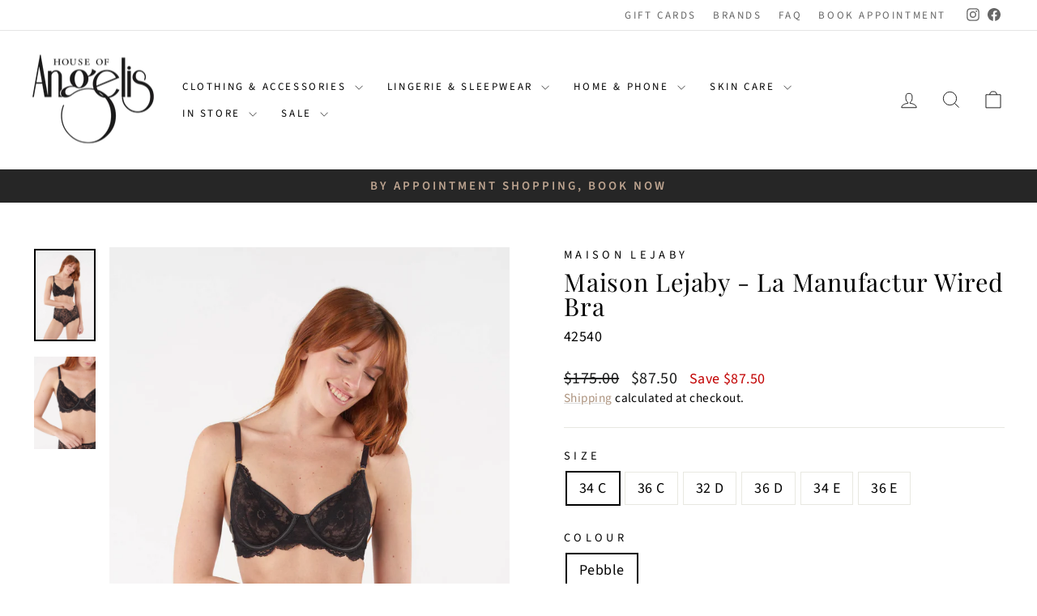

--- FILE ---
content_type: text/html; charset=utf-8
request_url: https://www.houseofangelis.ca/products/maison-lejaby-la-manufactur
body_size: 25735
content:
<!doctype html>
<html class="no-js" lang="en" dir="ltr">
<head>
  <meta charset="utf-8">
  <meta http-equiv="X-UA-Compatible" content="IE=edge,chrome=1">
  <meta name="viewport" content="width=device-width,initial-scale=1">
  <meta name="theme-color" content="#111111">
  <link rel="canonical" href="https://www.houseofangelis.ca/products/maison-lejaby-la-manufactur">
  <link rel="preconnect" href="https://cdn.shopify.com" crossorigin>
  <link rel="preconnect" href="https://fonts.shopifycdn.com" crossorigin>
  <link rel="dns-prefetch" href="https://productreviews.shopifycdn.com">
  <link rel="dns-prefetch" href="https://ajax.googleapis.com">
  <link rel="dns-prefetch" href="https://maps.googleapis.com">
  <link rel="dns-prefetch" href="https://maps.gstatic.com"><link rel="shortcut icon" href="//www.houseofangelis.ca/cdn/shop/files/fav-icon_32x32.png?v=1613522090" type="image/png" /><title>Maison Lejaby - La Manufactur Wired Bra
&ndash; House of Angelis
</title>
<meta name="description" content="FINAL SALE Sale items cannot be returned or exchanged. Exclusively online, not available in store."><meta property="og:site_name" content="House of Angelis">
  <meta property="og:url" content="https://www.houseofangelis.ca/products/maison-lejaby-la-manufactur">
  <meta property="og:title" content="Maison Lejaby - La Manufactur Wired Bra">
  <meta property="og:type" content="product">
  <meta property="og:description" content="FINAL SALE Sale items cannot be returned or exchanged. Exclusively online, not available in store."><meta property="og:image" content="http://www.houseofangelis.ca/cdn/shop/files/01W003564B.jpg?v=1691257883">
    <meta property="og:image:secure_url" content="https://www.houseofangelis.ca/cdn/shop/files/01W003564B.jpg?v=1691257883">
    <meta property="og:image:width" content="1500">
    <meta property="og:image:height" content="2250"><meta name="twitter:site" content="@">
  <meta name="twitter:card" content="summary_large_image">
  <meta name="twitter:title" content="Maison Lejaby - La Manufactur Wired Bra">
  <meta name="twitter:description" content="FINAL SALE Sale items cannot be returned or exchanged. Exclusively online, not available in store.">
<style data-shopify>@font-face {
  font-family: "Playfair Display";
  font-weight: 400;
  font-style: normal;
  font-display: swap;
  src: url("//www.houseofangelis.ca/cdn/fonts/playfair_display/playfairdisplay_n4.9980f3e16959dc89137cc1369bfc3ae98af1deb9.woff2") format("woff2"),
       url("//www.houseofangelis.ca/cdn/fonts/playfair_display/playfairdisplay_n4.c562b7c8e5637886a811d2a017f9e023166064ee.woff") format("woff");
}

  @font-face {
  font-family: "Source Sans Pro";
  font-weight: 400;
  font-style: normal;
  font-display: swap;
  src: url("//www.houseofangelis.ca/cdn/fonts/source_sans_pro/sourcesanspro_n4.50ae3e156aed9a794db7e94c4d00984c7b66616c.woff2") format("woff2"),
       url("//www.houseofangelis.ca/cdn/fonts/source_sans_pro/sourcesanspro_n4.d1662e048bd96ae7123e46600ff9744c0d84502d.woff") format("woff");
}


  @font-face {
  font-family: "Source Sans Pro";
  font-weight: 600;
  font-style: normal;
  font-display: swap;
  src: url("//www.houseofangelis.ca/cdn/fonts/source_sans_pro/sourcesanspro_n6.cdbfc001bf7647698fff34a09dc1c625e4008e01.woff2") format("woff2"),
       url("//www.houseofangelis.ca/cdn/fonts/source_sans_pro/sourcesanspro_n6.75b644b223b15254f28282d56f730f2224564c8d.woff") format("woff");
}

  @font-face {
  font-family: "Source Sans Pro";
  font-weight: 400;
  font-style: italic;
  font-display: swap;
  src: url("//www.houseofangelis.ca/cdn/fonts/source_sans_pro/sourcesanspro_i4.130f29b9baa0095b80aea9236ca9ef6ab0069c67.woff2") format("woff2"),
       url("//www.houseofangelis.ca/cdn/fonts/source_sans_pro/sourcesanspro_i4.6146c8c8ae7b8853ccbbc8b859fcf805016ee743.woff") format("woff");
}

  @font-face {
  font-family: "Source Sans Pro";
  font-weight: 600;
  font-style: italic;
  font-display: swap;
  src: url("//www.houseofangelis.ca/cdn/fonts/source_sans_pro/sourcesanspro_i6.a7a1818228124da83a70eb72b7d34bc48e82dcd5.woff2") format("woff2"),
       url("//www.houseofangelis.ca/cdn/fonts/source_sans_pro/sourcesanspro_i6.b8fa4504ffc1355d545c5cb21d13a938148a52fa.woff") format("woff");
}

</style><link href="//www.houseofangelis.ca/cdn/shop/t/4/assets/theme.css?v=63032119140877069591753375802" rel="stylesheet" type="text/css" media="all" />
<style data-shopify>:root {
    --typeHeaderPrimary: "Playfair Display";
    --typeHeaderFallback: serif;
    --typeHeaderSize: 36px;
    --typeHeaderWeight: 400;
    --typeHeaderLineHeight: 1;
    --typeHeaderSpacing: 0.025em;

    --typeBasePrimary:"Source Sans Pro";
    --typeBaseFallback:sans-serif;
    --typeBaseSize: 18px;
    --typeBaseWeight: 400;
    --typeBaseSpacing: 0.025em;
    --typeBaseLineHeight: 1.4;
    --typeBaselineHeightMinus01: 1.3;

    --typeCollectionTitle: 20px;

    --iconWeight: 2px;
    --iconLinecaps: miter;

    
        --buttonRadius: 0;
    

    --colorGridOverlayOpacity: 0.1;
    --colorAnnouncement: #262626;
    --colorAnnouncementText: #ffffff;

    --colorBody: #ffffff;
    --colorBodyAlpha05: rgba(255, 255, 255, 0.05);
    --colorBodyDim: #f2f2f2;
    --colorBodyLightDim: #fafafa;
    --colorBodyMediumDim: #f5f5f5;


    --colorBorder: #e8e8e1;

    --colorBtnPrimary: #111111;
    --colorBtnPrimaryLight: #2b2b2b;
    --colorBtnPrimaryDim: #040404;
    --colorBtnPrimaryText: #ffffff;

    --colorCartDot: #ff4f33;

    --colorDrawers: #ffffff;
    --colorDrawersDim: #f2f2f2;
    --colorDrawerBorder: #e8e8e1;
    --colorDrawerText: #000000;
    --colorDrawerTextDark: #000000;
    --colorDrawerButton: #111111;
    --colorDrawerButtonText: #ffffff;

    --colorFooter: #ffffff;
    --colorFooterText: #000000;
    --colorFooterTextAlpha01: #000000;

    --colorGridOverlay: #000000;
    --colorGridOverlayOpacity: 0.1;

    --colorHeaderTextAlpha01: rgba(0, 0, 0, 0.1);

    --colorHeroText: #ffffff;

    --colorSmallImageBg: #ffffff;
    --colorLargeImageBg: #0f0f0f;

    --colorImageOverlay: #000000;
    --colorImageOverlayOpacity: 0.1;
    --colorImageOverlayTextShadow: 0.2;

    --colorLink: #000000;

    --colorModalBg: rgba(230, 230, 230, 0.6);

    --colorNav: #ffffff;
    --colorNavText: #000000;

    --colorPrice: #1c1d1d;

    --colorSaleTag: #1c1d1d;
    --colorSaleTagText: #ffffff;

    --colorTextBody: #000000;
    --colorTextBodyAlpha015: rgba(0, 0, 0, 0.15);
    --colorTextBodyAlpha005: rgba(0, 0, 0, 0.05);
    --colorTextBodyAlpha008: rgba(0, 0, 0, 0.08);
    --colorTextSavings: #C20000;

    --urlIcoSelect: url(//www.houseofangelis.ca/cdn/shop/t/4/assets/ico-select.svg);
    --urlIcoSelectFooter: url(//www.houseofangelis.ca/cdn/shop/t/4/assets/ico-select-footer.svg);
    --urlIcoSelectWhite: url(//www.houseofangelis.ca/cdn/shop/t/4/assets/ico-select-white.svg);

    --grid-gutter: 17px;
    --drawer-gutter: 20px;

    --sizeChartMargin: 25px 0;
    --sizeChartIconMargin: 5px;

    --newsletterReminderPadding: 40px;

    /*Shop Pay Installments*/
    --color-body-text: #000000;
    --color-body: #ffffff;
    --color-bg: #ffffff;
    }

    .placeholder-content {
    background-image: linear-gradient(100deg, #ffffff 40%, #f7f7f7 63%, #ffffff 79%);
    }</style><script>
    document.documentElement.className = document.documentElement.className.replace('no-js', 'js');

    window.theme = window.theme || {};
    theme.routes = {
      home: "/",
      cart: "/cart.js",
      cartPage: "/cart",
      cartAdd: "/cart/add.js",
      cartChange: "/cart/change.js",
      search: "/search",
      predictiveSearch: "/search/suggest"
    };
    theme.strings = {
      soldOut: "Sold Out",
      unavailable: "Unavailable",
      inStockLabel: "In stock, ready to ship",
      oneStockLabel: "Low stock - [count] item left",
      otherStockLabel: "Low stock - [count] items left",
      willNotShipUntil: "Ready to ship [date]",
      willBeInStockAfter: "Back in stock [date]",
      waitingForStock: "Backordered, shipping soon",
      savePrice: "Save [saved_amount]",
      cartEmpty: "Your cart is currently empty.",
      cartTermsConfirmation: "You must agree with the terms and conditions of sales to check out",
      searchCollections: "Collections",
      searchPages: "Pages",
      searchArticles: "Articles",
      productFrom: "from ",
      maxQuantity: "You can only have [quantity] of [title] in your cart."
    };
    theme.settings = {
      cartType: "drawer",
      isCustomerTemplate: false,
      moneyFormat: "${{amount}}",
      saveType: "dollar",
      productImageSize: "natural",
      productImageCover: false,
      predictiveSearch: true,
      predictiveSearchType: null,
      predictiveSearchVendor: false,
      predictiveSearchPrice: false,
      quickView: false,
      themeName: 'Impulse',
      themeVersion: "8.0.0"
    };
  </script>

  <script>window.performance && window.performance.mark && window.performance.mark('shopify.content_for_header.start');</script><meta name="facebook-domain-verification" content="d123g26vyj163rsk8t5l64ye0ztmk9">
<meta name="google-site-verification" content="anhBYBHXCigqQ5yW_N5KMqIlSrVQfJwjav0V6CbowzY">
<meta id="shopify-digital-wallet" name="shopify-digital-wallet" content="/2649319/digital_wallets/dialog">
<meta name="shopify-checkout-api-token" content="016b96a9b8d74d06be53c94c7b3fee87">
<link rel="alternate" type="application/json+oembed" href="https://www.houseofangelis.ca/products/maison-lejaby-la-manufactur.oembed">
<script async="async" src="/checkouts/internal/preloads.js?locale=en-CA"></script>
<link rel="preconnect" href="https://shop.app" crossorigin="anonymous">
<script async="async" src="https://shop.app/checkouts/internal/preloads.js?locale=en-CA&shop_id=2649319" crossorigin="anonymous"></script>
<script id="shopify-features" type="application/json">{"accessToken":"016b96a9b8d74d06be53c94c7b3fee87","betas":["rich-media-storefront-analytics"],"domain":"www.houseofangelis.ca","predictiveSearch":true,"shopId":2649319,"locale":"en"}</script>
<script>var Shopify = Shopify || {};
Shopify.shop = "houseofangelis.myshopify.com";
Shopify.locale = "en";
Shopify.currency = {"active":"CAD","rate":"1.0"};
Shopify.country = "CA";
Shopify.theme = {"name":"New Impulse","id":146820792488,"schema_name":"Impulse","schema_version":"8.0.0","theme_store_id":857,"role":"main"};
Shopify.theme.handle = "null";
Shopify.theme.style = {"id":null,"handle":null};
Shopify.cdnHost = "www.houseofangelis.ca/cdn";
Shopify.routes = Shopify.routes || {};
Shopify.routes.root = "/";</script>
<script type="module">!function(o){(o.Shopify=o.Shopify||{}).modules=!0}(window);</script>
<script>!function(o){function n(){var o=[];function n(){o.push(Array.prototype.slice.apply(arguments))}return n.q=o,n}var t=o.Shopify=o.Shopify||{};t.loadFeatures=n(),t.autoloadFeatures=n()}(window);</script>
<script>
  window.ShopifyPay = window.ShopifyPay || {};
  window.ShopifyPay.apiHost = "shop.app\/pay";
  window.ShopifyPay.redirectState = null;
</script>
<script id="shop-js-analytics" type="application/json">{"pageType":"product"}</script>
<script defer="defer" async type="module" src="//www.houseofangelis.ca/cdn/shopifycloud/shop-js/modules/v2/client.init-shop-cart-sync_BdyHc3Nr.en.esm.js"></script>
<script defer="defer" async type="module" src="//www.houseofangelis.ca/cdn/shopifycloud/shop-js/modules/v2/chunk.common_Daul8nwZ.esm.js"></script>
<script type="module">
  await import("//www.houseofangelis.ca/cdn/shopifycloud/shop-js/modules/v2/client.init-shop-cart-sync_BdyHc3Nr.en.esm.js");
await import("//www.houseofangelis.ca/cdn/shopifycloud/shop-js/modules/v2/chunk.common_Daul8nwZ.esm.js");

  window.Shopify.SignInWithShop?.initShopCartSync?.({"fedCMEnabled":true,"windoidEnabled":true});

</script>
<script defer="defer" async type="module" src="//www.houseofangelis.ca/cdn/shopifycloud/shop-js/modules/v2/client.payment-terms_MV4M3zvL.en.esm.js"></script>
<script defer="defer" async type="module" src="//www.houseofangelis.ca/cdn/shopifycloud/shop-js/modules/v2/chunk.common_Daul8nwZ.esm.js"></script>
<script defer="defer" async type="module" src="//www.houseofangelis.ca/cdn/shopifycloud/shop-js/modules/v2/chunk.modal_CQq8HTM6.esm.js"></script>
<script type="module">
  await import("//www.houseofangelis.ca/cdn/shopifycloud/shop-js/modules/v2/client.payment-terms_MV4M3zvL.en.esm.js");
await import("//www.houseofangelis.ca/cdn/shopifycloud/shop-js/modules/v2/chunk.common_Daul8nwZ.esm.js");
await import("//www.houseofangelis.ca/cdn/shopifycloud/shop-js/modules/v2/chunk.modal_CQq8HTM6.esm.js");

  
</script>
<script>
  window.Shopify = window.Shopify || {};
  if (!window.Shopify.featureAssets) window.Shopify.featureAssets = {};
  window.Shopify.featureAssets['shop-js'] = {"shop-cart-sync":["modules/v2/client.shop-cart-sync_QYOiDySF.en.esm.js","modules/v2/chunk.common_Daul8nwZ.esm.js"],"init-fed-cm":["modules/v2/client.init-fed-cm_DchLp9rc.en.esm.js","modules/v2/chunk.common_Daul8nwZ.esm.js"],"shop-button":["modules/v2/client.shop-button_OV7bAJc5.en.esm.js","modules/v2/chunk.common_Daul8nwZ.esm.js"],"init-windoid":["modules/v2/client.init-windoid_DwxFKQ8e.en.esm.js","modules/v2/chunk.common_Daul8nwZ.esm.js"],"shop-cash-offers":["modules/v2/client.shop-cash-offers_DWtL6Bq3.en.esm.js","modules/v2/chunk.common_Daul8nwZ.esm.js","modules/v2/chunk.modal_CQq8HTM6.esm.js"],"shop-toast-manager":["modules/v2/client.shop-toast-manager_CX9r1SjA.en.esm.js","modules/v2/chunk.common_Daul8nwZ.esm.js"],"init-shop-email-lookup-coordinator":["modules/v2/client.init-shop-email-lookup-coordinator_UhKnw74l.en.esm.js","modules/v2/chunk.common_Daul8nwZ.esm.js"],"pay-button":["modules/v2/client.pay-button_DzxNnLDY.en.esm.js","modules/v2/chunk.common_Daul8nwZ.esm.js"],"avatar":["modules/v2/client.avatar_BTnouDA3.en.esm.js"],"init-shop-cart-sync":["modules/v2/client.init-shop-cart-sync_BdyHc3Nr.en.esm.js","modules/v2/chunk.common_Daul8nwZ.esm.js"],"shop-login-button":["modules/v2/client.shop-login-button_D8B466_1.en.esm.js","modules/v2/chunk.common_Daul8nwZ.esm.js","modules/v2/chunk.modal_CQq8HTM6.esm.js"],"init-customer-accounts-sign-up":["modules/v2/client.init-customer-accounts-sign-up_C8fpPm4i.en.esm.js","modules/v2/client.shop-login-button_D8B466_1.en.esm.js","modules/v2/chunk.common_Daul8nwZ.esm.js","modules/v2/chunk.modal_CQq8HTM6.esm.js"],"init-shop-for-new-customer-accounts":["modules/v2/client.init-shop-for-new-customer-accounts_CVTO0Ztu.en.esm.js","modules/v2/client.shop-login-button_D8B466_1.en.esm.js","modules/v2/chunk.common_Daul8nwZ.esm.js","modules/v2/chunk.modal_CQq8HTM6.esm.js"],"init-customer-accounts":["modules/v2/client.init-customer-accounts_dRgKMfrE.en.esm.js","modules/v2/client.shop-login-button_D8B466_1.en.esm.js","modules/v2/chunk.common_Daul8nwZ.esm.js","modules/v2/chunk.modal_CQq8HTM6.esm.js"],"shop-follow-button":["modules/v2/client.shop-follow-button_CkZpjEct.en.esm.js","modules/v2/chunk.common_Daul8nwZ.esm.js","modules/v2/chunk.modal_CQq8HTM6.esm.js"],"lead-capture":["modules/v2/client.lead-capture_BntHBhfp.en.esm.js","modules/v2/chunk.common_Daul8nwZ.esm.js","modules/v2/chunk.modal_CQq8HTM6.esm.js"],"checkout-modal":["modules/v2/client.checkout-modal_CfxcYbTm.en.esm.js","modules/v2/chunk.common_Daul8nwZ.esm.js","modules/v2/chunk.modal_CQq8HTM6.esm.js"],"shop-login":["modules/v2/client.shop-login_Da4GZ2H6.en.esm.js","modules/v2/chunk.common_Daul8nwZ.esm.js","modules/v2/chunk.modal_CQq8HTM6.esm.js"],"payment-terms":["modules/v2/client.payment-terms_MV4M3zvL.en.esm.js","modules/v2/chunk.common_Daul8nwZ.esm.js","modules/v2/chunk.modal_CQq8HTM6.esm.js"]};
</script>
<script id="__st">var __st={"a":2649319,"offset":-18000,"reqid":"6a195473-7fae-41c9-ac8b-c07f0fe09e84-1768998447","pageurl":"www.houseofangelis.ca\/products\/maison-lejaby-la-manufactur","u":"eb6410c43df7","p":"product","rtyp":"product","rid":7915937300648};</script>
<script>window.ShopifyPaypalV4VisibilityTracking = true;</script>
<script id="captcha-bootstrap">!function(){'use strict';const t='contact',e='account',n='new_comment',o=[[t,t],['blogs',n],['comments',n],[t,'customer']],c=[[e,'customer_login'],[e,'guest_login'],[e,'recover_customer_password'],[e,'create_customer']],r=t=>t.map((([t,e])=>`form[action*='/${t}']:not([data-nocaptcha='true']) input[name='form_type'][value='${e}']`)).join(','),a=t=>()=>t?[...document.querySelectorAll(t)].map((t=>t.form)):[];function s(){const t=[...o],e=r(t);return a(e)}const i='password',u='form_key',d=['recaptcha-v3-token','g-recaptcha-response','h-captcha-response',i],f=()=>{try{return window.sessionStorage}catch{return}},m='__shopify_v',_=t=>t.elements[u];function p(t,e,n=!1){try{const o=window.sessionStorage,c=JSON.parse(o.getItem(e)),{data:r}=function(t){const{data:e,action:n}=t;return t[m]||n?{data:e,action:n}:{data:t,action:n}}(c);for(const[e,n]of Object.entries(r))t.elements[e]&&(t.elements[e].value=n);n&&o.removeItem(e)}catch(o){console.error('form repopulation failed',{error:o})}}const l='form_type',E='cptcha';function T(t){t.dataset[E]=!0}const w=window,h=w.document,L='Shopify',v='ce_forms',y='captcha';let A=!1;((t,e)=>{const n=(g='f06e6c50-85a8-45c8-87d0-21a2b65856fe',I='https://cdn.shopify.com/shopifycloud/storefront-forms-hcaptcha/ce_storefront_forms_captcha_hcaptcha.v1.5.2.iife.js',D={infoText:'Protected by hCaptcha',privacyText:'Privacy',termsText:'Terms'},(t,e,n)=>{const o=w[L][v],c=o.bindForm;if(c)return c(t,g,e,D).then(n);var r;o.q.push([[t,g,e,D],n]),r=I,A||(h.body.append(Object.assign(h.createElement('script'),{id:'captcha-provider',async:!0,src:r})),A=!0)});var g,I,D;w[L]=w[L]||{},w[L][v]=w[L][v]||{},w[L][v].q=[],w[L][y]=w[L][y]||{},w[L][y].protect=function(t,e){n(t,void 0,e),T(t)},Object.freeze(w[L][y]),function(t,e,n,w,h,L){const[v,y,A,g]=function(t,e,n){const i=e?o:[],u=t?c:[],d=[...i,...u],f=r(d),m=r(i),_=r(d.filter((([t,e])=>n.includes(e))));return[a(f),a(m),a(_),s()]}(w,h,L),I=t=>{const e=t.target;return e instanceof HTMLFormElement?e:e&&e.form},D=t=>v().includes(t);t.addEventListener('submit',(t=>{const e=I(t);if(!e)return;const n=D(e)&&!e.dataset.hcaptchaBound&&!e.dataset.recaptchaBound,o=_(e),c=g().includes(e)&&(!o||!o.value);(n||c)&&t.preventDefault(),c&&!n&&(function(t){try{if(!f())return;!function(t){const e=f();if(!e)return;const n=_(t);if(!n)return;const o=n.value;o&&e.removeItem(o)}(t);const e=Array.from(Array(32),(()=>Math.random().toString(36)[2])).join('');!function(t,e){_(t)||t.append(Object.assign(document.createElement('input'),{type:'hidden',name:u})),t.elements[u].value=e}(t,e),function(t,e){const n=f();if(!n)return;const o=[...t.querySelectorAll(`input[type='${i}']`)].map((({name:t})=>t)),c=[...d,...o],r={};for(const[a,s]of new FormData(t).entries())c.includes(a)||(r[a]=s);n.setItem(e,JSON.stringify({[m]:1,action:t.action,data:r}))}(t,e)}catch(e){console.error('failed to persist form',e)}}(e),e.submit())}));const S=(t,e)=>{t&&!t.dataset[E]&&(n(t,e.some((e=>e===t))),T(t))};for(const o of['focusin','change'])t.addEventListener(o,(t=>{const e=I(t);D(e)&&S(e,y())}));const B=e.get('form_key'),M=e.get(l),P=B&&M;t.addEventListener('DOMContentLoaded',(()=>{const t=y();if(P)for(const e of t)e.elements[l].value===M&&p(e,B);[...new Set([...A(),...v().filter((t=>'true'===t.dataset.shopifyCaptcha))])].forEach((e=>S(e,t)))}))}(h,new URLSearchParams(w.location.search),n,t,e,['guest_login'])})(!0,!0)}();</script>
<script integrity="sha256-4kQ18oKyAcykRKYeNunJcIwy7WH5gtpwJnB7kiuLZ1E=" data-source-attribution="shopify.loadfeatures" defer="defer" src="//www.houseofangelis.ca/cdn/shopifycloud/storefront/assets/storefront/load_feature-a0a9edcb.js" crossorigin="anonymous"></script>
<script crossorigin="anonymous" defer="defer" src="//www.houseofangelis.ca/cdn/shopifycloud/storefront/assets/shopify_pay/storefront-65b4c6d7.js?v=20250812"></script>
<script data-source-attribution="shopify.dynamic_checkout.dynamic.init">var Shopify=Shopify||{};Shopify.PaymentButton=Shopify.PaymentButton||{isStorefrontPortableWallets:!0,init:function(){window.Shopify.PaymentButton.init=function(){};var t=document.createElement("script");t.src="https://www.houseofangelis.ca/cdn/shopifycloud/portable-wallets/latest/portable-wallets.en.js",t.type="module",document.head.appendChild(t)}};
</script>
<script data-source-attribution="shopify.dynamic_checkout.buyer_consent">
  function portableWalletsHideBuyerConsent(e){var t=document.getElementById("shopify-buyer-consent"),n=document.getElementById("shopify-subscription-policy-button");t&&n&&(t.classList.add("hidden"),t.setAttribute("aria-hidden","true"),n.removeEventListener("click",e))}function portableWalletsShowBuyerConsent(e){var t=document.getElementById("shopify-buyer-consent"),n=document.getElementById("shopify-subscription-policy-button");t&&n&&(t.classList.remove("hidden"),t.removeAttribute("aria-hidden"),n.addEventListener("click",e))}window.Shopify?.PaymentButton&&(window.Shopify.PaymentButton.hideBuyerConsent=portableWalletsHideBuyerConsent,window.Shopify.PaymentButton.showBuyerConsent=portableWalletsShowBuyerConsent);
</script>
<script data-source-attribution="shopify.dynamic_checkout.cart.bootstrap">document.addEventListener("DOMContentLoaded",(function(){function t(){return document.querySelector("shopify-accelerated-checkout-cart, shopify-accelerated-checkout")}if(t())Shopify.PaymentButton.init();else{new MutationObserver((function(e,n){t()&&(Shopify.PaymentButton.init(),n.disconnect())})).observe(document.body,{childList:!0,subtree:!0})}}));
</script>
<link id="shopify-accelerated-checkout-styles" rel="stylesheet" media="screen" href="https://www.houseofangelis.ca/cdn/shopifycloud/portable-wallets/latest/accelerated-checkout-backwards-compat.css" crossorigin="anonymous">
<style id="shopify-accelerated-checkout-cart">
        #shopify-buyer-consent {
  margin-top: 1em;
  display: inline-block;
  width: 100%;
}

#shopify-buyer-consent.hidden {
  display: none;
}

#shopify-subscription-policy-button {
  background: none;
  border: none;
  padding: 0;
  text-decoration: underline;
  font-size: inherit;
  cursor: pointer;
}

#shopify-subscription-policy-button::before {
  box-shadow: none;
}

      </style>

<script>window.performance && window.performance.mark && window.performance.mark('shopify.content_for_header.end');</script>

  <script src="//www.houseofangelis.ca/cdn/shop/t/4/assets/vendor-scripts-v11.js" defer="defer"></script><script src="//www.houseofangelis.ca/cdn/shop/t/4/assets/theme.js?v=22325264162658116151751341779" defer="defer"></script>
<link href="https://monorail-edge.shopifysvc.com" rel="dns-prefetch">
<script>(function(){if ("sendBeacon" in navigator && "performance" in window) {try {var session_token_from_headers = performance.getEntriesByType('navigation')[0].serverTiming.find(x => x.name == '_s').description;} catch {var session_token_from_headers = undefined;}var session_cookie_matches = document.cookie.match(/_shopify_s=([^;]*)/);var session_token_from_cookie = session_cookie_matches && session_cookie_matches.length === 2 ? session_cookie_matches[1] : "";var session_token = session_token_from_headers || session_token_from_cookie || "";function handle_abandonment_event(e) {var entries = performance.getEntries().filter(function(entry) {return /monorail-edge.shopifysvc.com/.test(entry.name);});if (!window.abandonment_tracked && entries.length === 0) {window.abandonment_tracked = true;var currentMs = Date.now();var navigation_start = performance.timing.navigationStart;var payload = {shop_id: 2649319,url: window.location.href,navigation_start,duration: currentMs - navigation_start,session_token,page_type: "product"};window.navigator.sendBeacon("https://monorail-edge.shopifysvc.com/v1/produce", JSON.stringify({schema_id: "online_store_buyer_site_abandonment/1.1",payload: payload,metadata: {event_created_at_ms: currentMs,event_sent_at_ms: currentMs}}));}}window.addEventListener('pagehide', handle_abandonment_event);}}());</script>
<script id="web-pixels-manager-setup">(function e(e,d,r,n,o){if(void 0===o&&(o={}),!Boolean(null===(a=null===(i=window.Shopify)||void 0===i?void 0:i.analytics)||void 0===a?void 0:a.replayQueue)){var i,a;window.Shopify=window.Shopify||{};var t=window.Shopify;t.analytics=t.analytics||{};var s=t.analytics;s.replayQueue=[],s.publish=function(e,d,r){return s.replayQueue.push([e,d,r]),!0};try{self.performance.mark("wpm:start")}catch(e){}var l=function(){var e={modern:/Edge?\/(1{2}[4-9]|1[2-9]\d|[2-9]\d{2}|\d{4,})\.\d+(\.\d+|)|Firefox\/(1{2}[4-9]|1[2-9]\d|[2-9]\d{2}|\d{4,})\.\d+(\.\d+|)|Chrom(ium|e)\/(9{2}|\d{3,})\.\d+(\.\d+|)|(Maci|X1{2}).+ Version\/(15\.\d+|(1[6-9]|[2-9]\d|\d{3,})\.\d+)([,.]\d+|)( \(\w+\)|)( Mobile\/\w+|) Safari\/|Chrome.+OPR\/(9{2}|\d{3,})\.\d+\.\d+|(CPU[ +]OS|iPhone[ +]OS|CPU[ +]iPhone|CPU IPhone OS|CPU iPad OS)[ +]+(15[._]\d+|(1[6-9]|[2-9]\d|\d{3,})[._]\d+)([._]\d+|)|Android:?[ /-](13[3-9]|1[4-9]\d|[2-9]\d{2}|\d{4,})(\.\d+|)(\.\d+|)|Android.+Firefox\/(13[5-9]|1[4-9]\d|[2-9]\d{2}|\d{4,})\.\d+(\.\d+|)|Android.+Chrom(ium|e)\/(13[3-9]|1[4-9]\d|[2-9]\d{2}|\d{4,})\.\d+(\.\d+|)|SamsungBrowser\/([2-9]\d|\d{3,})\.\d+/,legacy:/Edge?\/(1[6-9]|[2-9]\d|\d{3,})\.\d+(\.\d+|)|Firefox\/(5[4-9]|[6-9]\d|\d{3,})\.\d+(\.\d+|)|Chrom(ium|e)\/(5[1-9]|[6-9]\d|\d{3,})\.\d+(\.\d+|)([\d.]+$|.*Safari\/(?![\d.]+ Edge\/[\d.]+$))|(Maci|X1{2}).+ Version\/(10\.\d+|(1[1-9]|[2-9]\d|\d{3,})\.\d+)([,.]\d+|)( \(\w+\)|)( Mobile\/\w+|) Safari\/|Chrome.+OPR\/(3[89]|[4-9]\d|\d{3,})\.\d+\.\d+|(CPU[ +]OS|iPhone[ +]OS|CPU[ +]iPhone|CPU IPhone OS|CPU iPad OS)[ +]+(10[._]\d+|(1[1-9]|[2-9]\d|\d{3,})[._]\d+)([._]\d+|)|Android:?[ /-](13[3-9]|1[4-9]\d|[2-9]\d{2}|\d{4,})(\.\d+|)(\.\d+|)|Mobile Safari.+OPR\/([89]\d|\d{3,})\.\d+\.\d+|Android.+Firefox\/(13[5-9]|1[4-9]\d|[2-9]\d{2}|\d{4,})\.\d+(\.\d+|)|Android.+Chrom(ium|e)\/(13[3-9]|1[4-9]\d|[2-9]\d{2}|\d{4,})\.\d+(\.\d+|)|Android.+(UC? ?Browser|UCWEB|U3)[ /]?(15\.([5-9]|\d{2,})|(1[6-9]|[2-9]\d|\d{3,})\.\d+)\.\d+|SamsungBrowser\/(5\.\d+|([6-9]|\d{2,})\.\d+)|Android.+MQ{2}Browser\/(14(\.(9|\d{2,})|)|(1[5-9]|[2-9]\d|\d{3,})(\.\d+|))(\.\d+|)|K[Aa][Ii]OS\/(3\.\d+|([4-9]|\d{2,})\.\d+)(\.\d+|)/},d=e.modern,r=e.legacy,n=navigator.userAgent;return n.match(d)?"modern":n.match(r)?"legacy":"unknown"}(),u="modern"===l?"modern":"legacy",c=(null!=n?n:{modern:"",legacy:""})[u],f=function(e){return[e.baseUrl,"/wpm","/b",e.hashVersion,"modern"===e.buildTarget?"m":"l",".js"].join("")}({baseUrl:d,hashVersion:r,buildTarget:u}),m=function(e){var d=e.version,r=e.bundleTarget,n=e.surface,o=e.pageUrl,i=e.monorailEndpoint;return{emit:function(e){var a=e.status,t=e.errorMsg,s=(new Date).getTime(),l=JSON.stringify({metadata:{event_sent_at_ms:s},events:[{schema_id:"web_pixels_manager_load/3.1",payload:{version:d,bundle_target:r,page_url:o,status:a,surface:n,error_msg:t},metadata:{event_created_at_ms:s}}]});if(!i)return console&&console.warn&&console.warn("[Web Pixels Manager] No Monorail endpoint provided, skipping logging."),!1;try{return self.navigator.sendBeacon.bind(self.navigator)(i,l)}catch(e){}var u=new XMLHttpRequest;try{return u.open("POST",i,!0),u.setRequestHeader("Content-Type","text/plain"),u.send(l),!0}catch(e){return console&&console.warn&&console.warn("[Web Pixels Manager] Got an unhandled error while logging to Monorail."),!1}}}}({version:r,bundleTarget:l,surface:e.surface,pageUrl:self.location.href,monorailEndpoint:e.monorailEndpoint});try{o.browserTarget=l,function(e){var d=e.src,r=e.async,n=void 0===r||r,o=e.onload,i=e.onerror,a=e.sri,t=e.scriptDataAttributes,s=void 0===t?{}:t,l=document.createElement("script"),u=document.querySelector("head"),c=document.querySelector("body");if(l.async=n,l.src=d,a&&(l.integrity=a,l.crossOrigin="anonymous"),s)for(var f in s)if(Object.prototype.hasOwnProperty.call(s,f))try{l.dataset[f]=s[f]}catch(e){}if(o&&l.addEventListener("load",o),i&&l.addEventListener("error",i),u)u.appendChild(l);else{if(!c)throw new Error("Did not find a head or body element to append the script");c.appendChild(l)}}({src:f,async:!0,onload:function(){if(!function(){var e,d;return Boolean(null===(d=null===(e=window.Shopify)||void 0===e?void 0:e.analytics)||void 0===d?void 0:d.initialized)}()){var d=window.webPixelsManager.init(e)||void 0;if(d){var r=window.Shopify.analytics;r.replayQueue.forEach((function(e){var r=e[0],n=e[1],o=e[2];d.publishCustomEvent(r,n,o)})),r.replayQueue=[],r.publish=d.publishCustomEvent,r.visitor=d.visitor,r.initialized=!0}}},onerror:function(){return m.emit({status:"failed",errorMsg:"".concat(f," has failed to load")})},sri:function(e){var d=/^sha384-[A-Za-z0-9+/=]+$/;return"string"==typeof e&&d.test(e)}(c)?c:"",scriptDataAttributes:o}),m.emit({status:"loading"})}catch(e){m.emit({status:"failed",errorMsg:(null==e?void 0:e.message)||"Unknown error"})}}})({shopId: 2649319,storefrontBaseUrl: "https://www.houseofangelis.ca",extensionsBaseUrl: "https://extensions.shopifycdn.com/cdn/shopifycloud/web-pixels-manager",monorailEndpoint: "https://monorail-edge.shopifysvc.com/unstable/produce_batch",surface: "storefront-renderer",enabledBetaFlags: ["2dca8a86"],webPixelsConfigList: [{"id":"621576360","configuration":"{\"config\":\"{\\\"pixel_id\\\":\\\"G-2BP4KXKJ45\\\",\\\"target_country\\\":\\\"CA\\\",\\\"gtag_events\\\":[{\\\"type\\\":\\\"begin_checkout\\\",\\\"action_label\\\":\\\"G-2BP4KXKJ45\\\"},{\\\"type\\\":\\\"search\\\",\\\"action_label\\\":\\\"G-2BP4KXKJ45\\\"},{\\\"type\\\":\\\"view_item\\\",\\\"action_label\\\":[\\\"G-2BP4KXKJ45\\\",\\\"MC-KY97DP588K\\\"]},{\\\"type\\\":\\\"purchase\\\",\\\"action_label\\\":[\\\"G-2BP4KXKJ45\\\",\\\"MC-KY97DP588K\\\"]},{\\\"type\\\":\\\"page_view\\\",\\\"action_label\\\":[\\\"G-2BP4KXKJ45\\\",\\\"MC-KY97DP588K\\\"]},{\\\"type\\\":\\\"add_payment_info\\\",\\\"action_label\\\":\\\"G-2BP4KXKJ45\\\"},{\\\"type\\\":\\\"add_to_cart\\\",\\\"action_label\\\":\\\"G-2BP4KXKJ45\\\"}],\\\"enable_monitoring_mode\\\":false}\"}","eventPayloadVersion":"v1","runtimeContext":"OPEN","scriptVersion":"b2a88bafab3e21179ed38636efcd8a93","type":"APP","apiClientId":1780363,"privacyPurposes":[],"dataSharingAdjustments":{"protectedCustomerApprovalScopes":["read_customer_address","read_customer_email","read_customer_name","read_customer_personal_data","read_customer_phone"]}},{"id":"281411752","configuration":"{\"pixel_id\":\"1117159202370335\",\"pixel_type\":\"facebook_pixel\",\"metaapp_system_user_token\":\"-\"}","eventPayloadVersion":"v1","runtimeContext":"OPEN","scriptVersion":"ca16bc87fe92b6042fbaa3acc2fbdaa6","type":"APP","apiClientId":2329312,"privacyPurposes":["ANALYTICS","MARKETING","SALE_OF_DATA"],"dataSharingAdjustments":{"protectedCustomerApprovalScopes":["read_customer_address","read_customer_email","read_customer_name","read_customer_personal_data","read_customer_phone"]}},{"id":"shopify-app-pixel","configuration":"{}","eventPayloadVersion":"v1","runtimeContext":"STRICT","scriptVersion":"0450","apiClientId":"shopify-pixel","type":"APP","privacyPurposes":["ANALYTICS","MARKETING"]},{"id":"shopify-custom-pixel","eventPayloadVersion":"v1","runtimeContext":"LAX","scriptVersion":"0450","apiClientId":"shopify-pixel","type":"CUSTOM","privacyPurposes":["ANALYTICS","MARKETING"]}],isMerchantRequest: false,initData: {"shop":{"name":"House of Angelis","paymentSettings":{"currencyCode":"CAD"},"myshopifyDomain":"houseofangelis.myshopify.com","countryCode":"CA","storefrontUrl":"https:\/\/www.houseofangelis.ca"},"customer":null,"cart":null,"checkout":null,"productVariants":[{"price":{"amount":87.5,"currencyCode":"CAD"},"product":{"title":"Maison Lejaby - La Manufactur Wired Bra","vendor":"Maison Lejaby","id":"7915937300648","untranslatedTitle":"Maison Lejaby - La Manufactur Wired Bra","url":"\/products\/maison-lejaby-la-manufactur","type":"Wired Bra"},"id":"54232551293096","image":{"src":"\/\/www.houseofangelis.ca\/cdn\/shop\/files\/01W003564B.jpg?v=1691257883"},"sku":"42540","title":"34 C \/ Pebble","untranslatedTitle":"34 C \/ Pebble"},{"price":{"amount":87.5,"currencyCode":"CAD"},"product":{"title":"Maison Lejaby - La Manufactur Wired Bra","vendor":"Maison Lejaby","id":"7915937300648","untranslatedTitle":"Maison Lejaby - La Manufactur Wired Bra","url":"\/products\/maison-lejaby-la-manufactur","type":"Wired Bra"},"id":"54232551325864","image":{"src":"\/\/www.houseofangelis.ca\/cdn\/shop\/files\/01W003564B.jpg?v=1691257883"},"sku":"42541","title":"36 C \/ Pebble","untranslatedTitle":"36 C \/ Pebble"},{"price":{"amount":87.5,"currencyCode":"CAD"},"product":{"title":"Maison Lejaby - La Manufactur Wired Bra","vendor":"Maison Lejaby","id":"7915937300648","untranslatedTitle":"Maison Lejaby - La Manufactur Wired Bra","url":"\/products\/maison-lejaby-la-manufactur","type":"Wired Bra"},"id":"54232551358632","image":{"src":"\/\/www.houseofangelis.ca\/cdn\/shop\/files\/01W003564B.jpg?v=1691257883"},"sku":"42543","title":"32 D \/ Pebble","untranslatedTitle":"32 D \/ Pebble"},{"price":{"amount":87.5,"currencyCode":"CAD"},"product":{"title":"Maison Lejaby - La Manufactur Wired Bra","vendor":"Maison Lejaby","id":"7915937300648","untranslatedTitle":"Maison Lejaby - La Manufactur Wired Bra","url":"\/products\/maison-lejaby-la-manufactur","type":"Wired Bra"},"id":"54232551391400","image":{"src":"\/\/www.houseofangelis.ca\/cdn\/shop\/files\/01W003564B.jpg?v=1691257883"},"sku":"42545","title":"36 D \/ Pebble","untranslatedTitle":"36 D \/ Pebble"},{"price":{"amount":87.5,"currencyCode":"CAD"},"product":{"title":"Maison Lejaby - La Manufactur Wired Bra","vendor":"Maison Lejaby","id":"7915937300648","untranslatedTitle":"Maison Lejaby - La Manufactur Wired Bra","url":"\/products\/maison-lejaby-la-manufactur","type":"Wired Bra"},"id":"54232551424168","image":{"src":"\/\/www.houseofangelis.ca\/cdn\/shop\/files\/01W003564B.jpg?v=1691257883"},"sku":"42547","title":"34 E \/ Pebble","untranslatedTitle":"34 E \/ Pebble"},{"price":{"amount":87.5,"currencyCode":"CAD"},"product":{"title":"Maison Lejaby - La Manufactur Wired Bra","vendor":"Maison Lejaby","id":"7915937300648","untranslatedTitle":"Maison Lejaby - La Manufactur Wired Bra","url":"\/products\/maison-lejaby-la-manufactur","type":"Wired Bra"},"id":"54232551456936","image":{"src":"\/\/www.houseofangelis.ca\/cdn\/shop\/files\/01W003564B.jpg?v=1691257883"},"sku":"42548","title":"36 E \/ Pebble","untranslatedTitle":"36 E \/ Pebble"}],"purchasingCompany":null},},"https://www.houseofangelis.ca/cdn","fcfee988w5aeb613cpc8e4bc33m6693e112",{"modern":"","legacy":""},{"shopId":"2649319","storefrontBaseUrl":"https:\/\/www.houseofangelis.ca","extensionBaseUrl":"https:\/\/extensions.shopifycdn.com\/cdn\/shopifycloud\/web-pixels-manager","surface":"storefront-renderer","enabledBetaFlags":"[\"2dca8a86\"]","isMerchantRequest":"false","hashVersion":"fcfee988w5aeb613cpc8e4bc33m6693e112","publish":"custom","events":"[[\"page_viewed\",{}],[\"product_viewed\",{\"productVariant\":{\"price\":{\"amount\":87.5,\"currencyCode\":\"CAD\"},\"product\":{\"title\":\"Maison Lejaby - La Manufactur Wired Bra\",\"vendor\":\"Maison Lejaby\",\"id\":\"7915937300648\",\"untranslatedTitle\":\"Maison Lejaby - La Manufactur Wired Bra\",\"url\":\"\/products\/maison-lejaby-la-manufactur\",\"type\":\"Wired Bra\"},\"id\":\"54232551293096\",\"image\":{\"src\":\"\/\/www.houseofangelis.ca\/cdn\/shop\/files\/01W003564B.jpg?v=1691257883\"},\"sku\":\"42540\",\"title\":\"34 C \/ Pebble\",\"untranslatedTitle\":\"34 C \/ Pebble\"}}]]"});</script><script>
  window.ShopifyAnalytics = window.ShopifyAnalytics || {};
  window.ShopifyAnalytics.meta = window.ShopifyAnalytics.meta || {};
  window.ShopifyAnalytics.meta.currency = 'CAD';
  var meta = {"product":{"id":7915937300648,"gid":"gid:\/\/shopify\/Product\/7915937300648","vendor":"Maison Lejaby","type":"Wired Bra","handle":"maison-lejaby-la-manufactur","variants":[{"id":54232551293096,"price":8750,"name":"Maison Lejaby - La Manufactur Wired Bra - 34 C \/ Pebble","public_title":"34 C \/ Pebble","sku":"42540"},{"id":54232551325864,"price":8750,"name":"Maison Lejaby - La Manufactur Wired Bra - 36 C \/ Pebble","public_title":"36 C \/ Pebble","sku":"42541"},{"id":54232551358632,"price":8750,"name":"Maison Lejaby - La Manufactur Wired Bra - 32 D \/ Pebble","public_title":"32 D \/ Pebble","sku":"42543"},{"id":54232551391400,"price":8750,"name":"Maison Lejaby - La Manufactur Wired Bra - 36 D \/ Pebble","public_title":"36 D \/ Pebble","sku":"42545"},{"id":54232551424168,"price":8750,"name":"Maison Lejaby - La Manufactur Wired Bra - 34 E \/ Pebble","public_title":"34 E \/ Pebble","sku":"42547"},{"id":54232551456936,"price":8750,"name":"Maison Lejaby - La Manufactur Wired Bra - 36 E \/ Pebble","public_title":"36 E \/ Pebble","sku":"42548"}],"remote":false},"page":{"pageType":"product","resourceType":"product","resourceId":7915937300648,"requestId":"6a195473-7fae-41c9-ac8b-c07f0fe09e84-1768998447"}};
  for (var attr in meta) {
    window.ShopifyAnalytics.meta[attr] = meta[attr];
  }
</script>
<script class="analytics">
  (function () {
    var customDocumentWrite = function(content) {
      var jquery = null;

      if (window.jQuery) {
        jquery = window.jQuery;
      } else if (window.Checkout && window.Checkout.$) {
        jquery = window.Checkout.$;
      }

      if (jquery) {
        jquery('body').append(content);
      }
    };

    var hasLoggedConversion = function(token) {
      if (token) {
        return document.cookie.indexOf('loggedConversion=' + token) !== -1;
      }
      return false;
    }

    var setCookieIfConversion = function(token) {
      if (token) {
        var twoMonthsFromNow = new Date(Date.now());
        twoMonthsFromNow.setMonth(twoMonthsFromNow.getMonth() + 2);

        document.cookie = 'loggedConversion=' + token + '; expires=' + twoMonthsFromNow;
      }
    }

    var trekkie = window.ShopifyAnalytics.lib = window.trekkie = window.trekkie || [];
    if (trekkie.integrations) {
      return;
    }
    trekkie.methods = [
      'identify',
      'page',
      'ready',
      'track',
      'trackForm',
      'trackLink'
    ];
    trekkie.factory = function(method) {
      return function() {
        var args = Array.prototype.slice.call(arguments);
        args.unshift(method);
        trekkie.push(args);
        return trekkie;
      };
    };
    for (var i = 0; i < trekkie.methods.length; i++) {
      var key = trekkie.methods[i];
      trekkie[key] = trekkie.factory(key);
    }
    trekkie.load = function(config) {
      trekkie.config = config || {};
      trekkie.config.initialDocumentCookie = document.cookie;
      var first = document.getElementsByTagName('script')[0];
      var script = document.createElement('script');
      script.type = 'text/javascript';
      script.onerror = function(e) {
        var scriptFallback = document.createElement('script');
        scriptFallback.type = 'text/javascript';
        scriptFallback.onerror = function(error) {
                var Monorail = {
      produce: function produce(monorailDomain, schemaId, payload) {
        var currentMs = new Date().getTime();
        var event = {
          schema_id: schemaId,
          payload: payload,
          metadata: {
            event_created_at_ms: currentMs,
            event_sent_at_ms: currentMs
          }
        };
        return Monorail.sendRequest("https://" + monorailDomain + "/v1/produce", JSON.stringify(event));
      },
      sendRequest: function sendRequest(endpointUrl, payload) {
        // Try the sendBeacon API
        if (window && window.navigator && typeof window.navigator.sendBeacon === 'function' && typeof window.Blob === 'function' && !Monorail.isIos12()) {
          var blobData = new window.Blob([payload], {
            type: 'text/plain'
          });

          if (window.navigator.sendBeacon(endpointUrl, blobData)) {
            return true;
          } // sendBeacon was not successful

        } // XHR beacon

        var xhr = new XMLHttpRequest();

        try {
          xhr.open('POST', endpointUrl);
          xhr.setRequestHeader('Content-Type', 'text/plain');
          xhr.send(payload);
        } catch (e) {
          console.log(e);
        }

        return false;
      },
      isIos12: function isIos12() {
        return window.navigator.userAgent.lastIndexOf('iPhone; CPU iPhone OS 12_') !== -1 || window.navigator.userAgent.lastIndexOf('iPad; CPU OS 12_') !== -1;
      }
    };
    Monorail.produce('monorail-edge.shopifysvc.com',
      'trekkie_storefront_load_errors/1.1',
      {shop_id: 2649319,
      theme_id: 146820792488,
      app_name: "storefront",
      context_url: window.location.href,
      source_url: "//www.houseofangelis.ca/cdn/s/trekkie.storefront.cd680fe47e6c39ca5d5df5f0a32d569bc48c0f27.min.js"});

        };
        scriptFallback.async = true;
        scriptFallback.src = '//www.houseofangelis.ca/cdn/s/trekkie.storefront.cd680fe47e6c39ca5d5df5f0a32d569bc48c0f27.min.js';
        first.parentNode.insertBefore(scriptFallback, first);
      };
      script.async = true;
      script.src = '//www.houseofangelis.ca/cdn/s/trekkie.storefront.cd680fe47e6c39ca5d5df5f0a32d569bc48c0f27.min.js';
      first.parentNode.insertBefore(script, first);
    };
    trekkie.load(
      {"Trekkie":{"appName":"storefront","development":false,"defaultAttributes":{"shopId":2649319,"isMerchantRequest":null,"themeId":146820792488,"themeCityHash":"13651183471195564665","contentLanguage":"en","currency":"CAD","eventMetadataId":"cce129f7-a687-4c9e-883c-184a809598fd"},"isServerSideCookieWritingEnabled":true,"monorailRegion":"shop_domain","enabledBetaFlags":["65f19447"]},"Session Attribution":{},"S2S":{"facebookCapiEnabled":false,"source":"trekkie-storefront-renderer","apiClientId":580111}}
    );

    var loaded = false;
    trekkie.ready(function() {
      if (loaded) return;
      loaded = true;

      window.ShopifyAnalytics.lib = window.trekkie;

      var originalDocumentWrite = document.write;
      document.write = customDocumentWrite;
      try { window.ShopifyAnalytics.merchantGoogleAnalytics.call(this); } catch(error) {};
      document.write = originalDocumentWrite;

      window.ShopifyAnalytics.lib.page(null,{"pageType":"product","resourceType":"product","resourceId":7915937300648,"requestId":"6a195473-7fae-41c9-ac8b-c07f0fe09e84-1768998447","shopifyEmitted":true});

      var match = window.location.pathname.match(/checkouts\/(.+)\/(thank_you|post_purchase)/)
      var token = match? match[1]: undefined;
      if (!hasLoggedConversion(token)) {
        setCookieIfConversion(token);
        window.ShopifyAnalytics.lib.track("Viewed Product",{"currency":"CAD","variantId":54232551293096,"productId":7915937300648,"productGid":"gid:\/\/shopify\/Product\/7915937300648","name":"Maison Lejaby - La Manufactur Wired Bra - 34 C \/ Pebble","price":"87.50","sku":"42540","brand":"Maison Lejaby","variant":"34 C \/ Pebble","category":"Wired Bra","nonInteraction":true,"remote":false},undefined,undefined,{"shopifyEmitted":true});
      window.ShopifyAnalytics.lib.track("monorail:\/\/trekkie_storefront_viewed_product\/1.1",{"currency":"CAD","variantId":54232551293096,"productId":7915937300648,"productGid":"gid:\/\/shopify\/Product\/7915937300648","name":"Maison Lejaby - La Manufactur Wired Bra - 34 C \/ Pebble","price":"87.50","sku":"42540","brand":"Maison Lejaby","variant":"34 C \/ Pebble","category":"Wired Bra","nonInteraction":true,"remote":false,"referer":"https:\/\/www.houseofangelis.ca\/products\/maison-lejaby-la-manufactur"});
      }
    });


        var eventsListenerScript = document.createElement('script');
        eventsListenerScript.async = true;
        eventsListenerScript.src = "//www.houseofangelis.ca/cdn/shopifycloud/storefront/assets/shop_events_listener-3da45d37.js";
        document.getElementsByTagName('head')[0].appendChild(eventsListenerScript);

})();</script>
<script
  defer
  src="https://www.houseofangelis.ca/cdn/shopifycloud/perf-kit/shopify-perf-kit-3.0.4.min.js"
  data-application="storefront-renderer"
  data-shop-id="2649319"
  data-render-region="gcp-us-central1"
  data-page-type="product"
  data-theme-instance-id="146820792488"
  data-theme-name="Impulse"
  data-theme-version="8.0.0"
  data-monorail-region="shop_domain"
  data-resource-timing-sampling-rate="10"
  data-shs="true"
  data-shs-beacon="true"
  data-shs-export-with-fetch="true"
  data-shs-logs-sample-rate="1"
  data-shs-beacon-endpoint="https://www.houseofangelis.ca/api/collect"
></script>
</head>

<body class="template-product" data-center-text="true" data-button_style="square" data-type_header_capitalize="true" data-type_headers_align_text="true" data-type_product_capitalize="true" data-swatch_style="round" >

  <a class="in-page-link visually-hidden skip-link" href="#MainContent">Skip to content</a>

  <div id="PageContainer" class="page-container">
    <div class="transition-body"><!-- BEGIN sections: header-group -->
<div id="shopify-section-sections--18918796132520__header" class="shopify-section shopify-section-group-header-group">

<div id="NavDrawer" class="drawer drawer--right">
  <div class="drawer__contents">
    <div class="drawer__fixed-header">
      <div class="drawer__header appear-animation appear-delay-1">
        <div class="h2 drawer__title"></div>
        <div class="drawer__close">
          <button type="button" class="drawer__close-button js-drawer-close">
            <svg aria-hidden="true" focusable="false" role="presentation" class="icon icon-close" viewBox="0 0 64 64"><title>icon-X</title><path d="m19 17.61 27.12 27.13m0-27.12L19 44.74"/></svg>
            <span class="icon__fallback-text">Close menu</span>
          </button>
        </div>
      </div>
    </div>
    <div class="drawer__scrollable">
      <ul class="mobile-nav" role="navigation" aria-label="Primary"><li class="mobile-nav__item appear-animation appear-delay-2"><div class="mobile-nav__has-sublist"><a href="/collections/clothing-boutique"
                    class="mobile-nav__link mobile-nav__link--top-level"
                    id="Label-collections-clothing-boutique1"
                    >
                    Clothing & Accessories
                  </a>
                  <div class="mobile-nav__toggle">
                    <button type="button"
                      aria-controls="Linklist-collections-clothing-boutique1"
                      aria-labelledby="Label-collections-clothing-boutique1"
                      class="collapsible-trigger collapsible--auto-height"><span class="collapsible-trigger__icon collapsible-trigger__icon--open" role="presentation">
  <svg aria-hidden="true" focusable="false" role="presentation" class="icon icon--wide icon-chevron-down" viewBox="0 0 28 16"><path d="m1.57 1.59 12.76 12.77L27.1 1.59" stroke-width="2" stroke="#000" fill="none"/></svg>
</span>
</button>
                  </div></div><div id="Linklist-collections-clothing-boutique1"
                class="mobile-nav__sublist collapsible-content collapsible-content--all"
                >
                <div class="collapsible-content__inner">
                  <ul class="mobile-nav__sublist"><li class="mobile-nav__item">
                        <div class="mobile-nav__child-item"><a href="/collections/clothing-boutique"
                              class="mobile-nav__link"
                              id="Sublabel-collections-clothing-boutique1"
                              >
                              Shop All
                            </a></div></li><li class="mobile-nav__item">
                        <div class="mobile-nav__child-item"><a href="/collections/clothing-boutique/Outerwear-Accessories"
                              class="mobile-nav__link"
                              id="Sublabel-collections-clothing-boutique-outerwear-accessories2"
                              >
                              Outerwear Accessories
                            </a></div></li><li class="mobile-nav__item">
                        <div class="mobile-nav__child-item"><a href="/collections/clothing-boutique/Loungewear"
                              class="mobile-nav__link"
                              id="Sublabel-collections-clothing-boutique-loungewear3"
                              >
                              Loungewear
                            </a></div></li><li class="mobile-nav__item">
                        <div class="mobile-nav__child-item"><a href="/collections/clothing-boutique/Handbags"
                              class="mobile-nav__link"
                              id="Sublabel-collections-clothing-boutique-handbags4"
                              >
                              Handbags
                            </a></div></li></ul>
                </div>
              </div></li><li class="mobile-nav__item appear-animation appear-delay-3"><div class="mobile-nav__has-sublist"><a href="/collections/lingerie-accessories-boutique"
                    class="mobile-nav__link mobile-nav__link--top-level"
                    id="Label-collections-lingerie-accessories-boutique2"
                    >
                    Lingerie & Sleepwear
                  </a>
                  <div class="mobile-nav__toggle">
                    <button type="button"
                      aria-controls="Linklist-collections-lingerie-accessories-boutique2"
                      aria-labelledby="Label-collections-lingerie-accessories-boutique2"
                      class="collapsible-trigger collapsible--auto-height"><span class="collapsible-trigger__icon collapsible-trigger__icon--open" role="presentation">
  <svg aria-hidden="true" focusable="false" role="presentation" class="icon icon--wide icon-chevron-down" viewBox="0 0 28 16"><path d="m1.57 1.59 12.76 12.77L27.1 1.59" stroke-width="2" stroke="#000" fill="none"/></svg>
</span>
</button>
                  </div></div><div id="Linklist-collections-lingerie-accessories-boutique2"
                class="mobile-nav__sublist collapsible-content collapsible-content--all"
                >
                <div class="collapsible-content__inner">
                  <ul class="mobile-nav__sublist"><li class="mobile-nav__item">
                        <div class="mobile-nav__child-item"><a href="/collections/lingerie-accessories-boutique"
                              class="mobile-nav__link"
                              id="Sublabel-collections-lingerie-accessories-boutique1"
                              >
                              Shop All
                            </a></div></li><li class="mobile-nav__item">
                        <div class="mobile-nav__child-item"><a href="/collections/lingerie-accessories-boutique/Lingerie"
                              class="mobile-nav__link"
                              id="Sublabel-collections-lingerie-accessories-boutique-lingerie2"
                              >
                              Lingerie
                            </a></div></li><li class="mobile-nav__item">
                        <div class="mobile-nav__child-item"><a href="/collections/lingerie-accessories-boutique/Sleepwear"
                              class="mobile-nav__link"
                              id="Sublabel-collections-lingerie-accessories-boutique-sleepwear3"
                              >
                              Sleepwear
                            </a></div></li><li class="mobile-nav__item">
                        <div class="mobile-nav__child-item"><a href="/collections/lingerie-accessories-boutique/Lingerie-Accessories"
                              class="mobile-nav__link"
                              id="Sublabel-collections-lingerie-accessories-boutique-lingerie-accessories4"
                              >
                              Lingerie Accessories
                            </a></div></li></ul>
                </div>
              </div></li><li class="mobile-nav__item appear-animation appear-delay-4"><div class="mobile-nav__has-sublist"><button type="button"
                    aria-controls="Linklist-3"
                    class="mobile-nav__link--button mobile-nav__link--top-level collapsible-trigger collapsible--auto-height">
                    <span class="mobile-nav__faux-link">
                      Home & Phone
                    </span>
                    <div class="mobile-nav__toggle">
                      <span class="faux-button"><span class="collapsible-trigger__icon collapsible-trigger__icon--open" role="presentation">
  <svg aria-hidden="true" focusable="false" role="presentation" class="icon icon--wide icon-chevron-down" viewBox="0 0 28 16"><path d="m1.57 1.59 12.76 12.77L27.1 1.59" stroke-width="2" stroke="#000" fill="none"/></svg>
</span>
</span>
                    </div>
                  </button></div><div id="Linklist-3"
                class="mobile-nav__sublist collapsible-content collapsible-content--all"
                >
                <div class="collapsible-content__inner">
                  <ul class="mobile-nav__sublist"><li class="mobile-nav__item">
                        <div class="mobile-nav__child-item"><a href="/collections/for-your-home"
                              class="mobile-nav__link"
                              id="Sublabel-collections-for-your-home1"
                              >
                              For Your Home
                            </a></div></li><li class="mobile-nav__item">
                        <div class="mobile-nav__child-item"><a href="/collections/for-your-phone"
                              class="mobile-nav__link"
                              id="Sublabel-collections-for-your-phone2"
                              >
                              For Your Phone
                            </a></div></li></ul>
                </div>
              </div></li><li class="mobile-nav__item appear-animation appear-delay-5"><div class="mobile-nav__has-sublist"><a href="/collections/skin-care"
                    class="mobile-nav__link mobile-nav__link--top-level"
                    id="Label-collections-skin-care4"
                    >
                    Skin Care
                  </a>
                  <div class="mobile-nav__toggle">
                    <button type="button"
                      aria-controls="Linklist-collections-skin-care4"
                      aria-labelledby="Label-collections-skin-care4"
                      class="collapsible-trigger collapsible--auto-height"><span class="collapsible-trigger__icon collapsible-trigger__icon--open" role="presentation">
  <svg aria-hidden="true" focusable="false" role="presentation" class="icon icon--wide icon-chevron-down" viewBox="0 0 28 16"><path d="m1.57 1.59 12.76 12.77L27.1 1.59" stroke-width="2" stroke="#000" fill="none"/></svg>
</span>
</button>
                  </div></div><div id="Linklist-collections-skin-care4"
                class="mobile-nav__sublist collapsible-content collapsible-content--all"
                >
                <div class="collapsible-content__inner">
                  <ul class="mobile-nav__sublist"><li class="mobile-nav__item">
                        <div class="mobile-nav__child-item"><a href="/collections/skin-care"
                              class="mobile-nav__link"
                              id="Sublabel-collections-skin-care1"
                              >
                              Shop All
                            </a></div></li><li class="mobile-nav__item">
                        <div class="mobile-nav__child-item"><a href="/collections/skin-care/Face"
                              class="mobile-nav__link"
                              id="Sublabel-collections-skin-care-face2"
                              >
                              Face
                            </a></div></li><li class="mobile-nav__item">
                        <div class="mobile-nav__child-item"><a href="/collections/skin-care/Body"
                              class="mobile-nav__link"
                              id="Sublabel-collections-skin-care-body3"
                              >
                              Body
                            </a></div></li><li class="mobile-nav__item">
                        <div class="mobile-nav__child-item"><a href="/collections/skin-care/Lip"
                              class="mobile-nav__link"
                              id="Sublabel-collections-skin-care-lip4"
                              >
                              Lip
                            </a></div></li></ul>
                </div>
              </div></li><li class="mobile-nav__item appear-animation appear-delay-6"><div class="mobile-nav__has-sublist"><a href="/collections/in-store-collection"
                    class="mobile-nav__link mobile-nav__link--top-level"
                    id="Label-collections-in-store-collection5"
                    >
                    In Store
                  </a>
                  <div class="mobile-nav__toggle">
                    <button type="button"
                      aria-controls="Linklist-collections-in-store-collection5"
                      aria-labelledby="Label-collections-in-store-collection5"
                      class="collapsible-trigger collapsible--auto-height"><span class="collapsible-trigger__icon collapsible-trigger__icon--open" role="presentation">
  <svg aria-hidden="true" focusable="false" role="presentation" class="icon icon--wide icon-chevron-down" viewBox="0 0 28 16"><path d="m1.57 1.59 12.76 12.77L27.1 1.59" stroke-width="2" stroke="#000" fill="none"/></svg>
</span>
</button>
                  </div></div><div id="Linklist-collections-in-store-collection5"
                class="mobile-nav__sublist collapsible-content collapsible-content--all"
                >
                <div class="collapsible-content__inner">
                  <ul class="mobile-nav__sublist"><li class="mobile-nav__item">
                        <div class="mobile-nav__child-item"><a href="/collections/in-store-collection"
                              class="mobile-nav__link"
                              id="Sublabel-collections-in-store-collection1"
                              >
                              Shop All
                            </a></div></li><li class="mobile-nav__item">
                        <div class="mobile-nav__child-item"><a href="/collections/in-store-collection/Clothing"
                              class="mobile-nav__link"
                              id="Sublabel-collections-in-store-collection-clothing2"
                              >
                              Clothing
                            </a></div></li><li class="mobile-nav__item">
                        <div class="mobile-nav__child-item"><a href="/collections/in-store-collection/Footwear"
                              class="mobile-nav__link"
                              id="Sublabel-collections-in-store-collection-footwear3"
                              >
                              Footwear
                            </a></div></li><li class="mobile-nav__item">
                        <div class="mobile-nav__child-item"><a href="/collections/in-store-collection/Lingerie"
                              class="mobile-nav__link"
                              id="Sublabel-collections-in-store-collection-lingerie4"
                              >
                              Lingerie
                            </a></div></li><li class="mobile-nav__item">
                        <div class="mobile-nav__child-item"><a href="/collections/in-store-collection/Sleepwear"
                              class="mobile-nav__link"
                              id="Sublabel-collections-in-store-collection-sleepwear5"
                              >
                              Sleepwear
                            </a></div></li><li class="mobile-nav__item">
                        <div class="mobile-nav__child-item"><a href="/collections/in-store-collection/Swimwear"
                              class="mobile-nav__link"
                              id="Sublabel-collections-in-store-collection-swimwear6"
                              >
                              Swimwear
                            </a></div></li></ul>
                </div>
              </div></li><li class="mobile-nav__item appear-animation appear-delay-7"><div class="mobile-nav__has-sublist"><a href="/collections/sale"
                    class="mobile-nav__link mobile-nav__link--top-level"
                    id="Label-collections-sale6"
                    >
                    Sale
                  </a>
                  <div class="mobile-nav__toggle">
                    <button type="button"
                      aria-controls="Linklist-collections-sale6"
                      aria-labelledby="Label-collections-sale6"
                      class="collapsible-trigger collapsible--auto-height"><span class="collapsible-trigger__icon collapsible-trigger__icon--open" role="presentation">
  <svg aria-hidden="true" focusable="false" role="presentation" class="icon icon--wide icon-chevron-down" viewBox="0 0 28 16"><path d="m1.57 1.59 12.76 12.77L27.1 1.59" stroke-width="2" stroke="#000" fill="none"/></svg>
</span>
</button>
                  </div></div><div id="Linklist-collections-sale6"
                class="mobile-nav__sublist collapsible-content collapsible-content--all"
                >
                <div class="collapsible-content__inner">
                  <ul class="mobile-nav__sublist"><li class="mobile-nav__item">
                        <div class="mobile-nav__child-item"><a href="/collections/sale"
                              class="mobile-nav__link"
                              id="Sublabel-collections-sale1"
                              >
                              View All
                            </a></div></li><li class="mobile-nav__item">
                        <div class="mobile-nav__child-item"><a href="/collections/sale/salelingerie"
                              class="mobile-nav__link"
                              id="Sublabel-collections-sale-salelingerie2"
                              >
                              Lingerie 
                            </a></div></li><li class="mobile-nav__item">
                        <div class="mobile-nav__child-item"><a href="/collections/sale/salefootwear"
                              class="mobile-nav__link"
                              id="Sublabel-collections-sale-salefootwear3"
                              >
                              Footwear
                            </a></div></li><li class="mobile-nav__item">
                        <div class="mobile-nav__child-item"><a href="/collections/sale/saleloungewear"
                              class="mobile-nav__link"
                              id="Sublabel-collections-sale-saleloungewear4"
                              >
                              Loungewear 
                            </a></div></li><li class="mobile-nav__item">
                        <div class="mobile-nav__child-item"><a href="/collections/sale/saleaccessories"
                              class="mobile-nav__link"
                              id="Sublabel-collections-sale-saleaccessories5"
                              >
                              Accessories
                            </a></div></li></ul>
                </div>
              </div></li><li class="mobile-nav__item mobile-nav__item--secondary">
            <div class="grid"><div class="grid__item one-half appear-animation appear-delay-8 medium-up--hide">
                    <a href="/collections/gift-cards" class="mobile-nav__link">Gift Cards</a>
                  </div><div class="grid__item one-half appear-animation appear-delay-9 medium-up--hide">
                    <a href="/pages/brands" class="mobile-nav__link">Brands</a>
                  </div><div class="grid__item one-half appear-animation appear-delay-10 medium-up--hide">
                    <a href="/pages/by-appointment-only" class="mobile-nav__link">FAQ</a>
                  </div><div class="grid__item one-half appear-animation appear-delay-11 medium-up--hide">
                    <a href="/pages/book-appointment" class="mobile-nav__link">Book Appointment</a>
                  </div><div class="grid__item one-half appear-animation appear-delay-12">
                  <a href="/account" class="mobile-nav__link">Log in
</a>
                </div></div>
          </li></ul><ul class="mobile-nav__social appear-animation appear-delay-13"><li class="mobile-nav__social-item">
            <a target="_blank" rel="noopener" href="https://www.instagram.com/houseofangelis/?hl=en" title="House of Angelis on Instagram">
              <svg aria-hidden="true" focusable="false" role="presentation" class="icon icon-instagram" viewBox="0 0 32 32"><title>instagram</title><path fill="#444" d="M16 3.094c4.206 0 4.7.019 6.363.094 1.538.069 2.369.325 2.925.544.738.287 1.262.625 1.813 1.175s.894 1.075 1.175 1.813c.212.556.475 1.387.544 2.925.075 1.662.094 2.156.094 6.363s-.019 4.7-.094 6.363c-.069 1.538-.325 2.369-.544 2.925-.288.738-.625 1.262-1.175 1.813s-1.075.894-1.813 1.175c-.556.212-1.387.475-2.925.544-1.663.075-2.156.094-6.363.094s-4.7-.019-6.363-.094c-1.537-.069-2.369-.325-2.925-.544-.737-.288-1.263-.625-1.813-1.175s-.894-1.075-1.175-1.813c-.212-.556-.475-1.387-.544-2.925-.075-1.663-.094-2.156-.094-6.363s.019-4.7.094-6.363c.069-1.537.325-2.369.544-2.925.287-.737.625-1.263 1.175-1.813s1.075-.894 1.813-1.175c.556-.212 1.388-.475 2.925-.544 1.662-.081 2.156-.094 6.363-.094zm0-2.838c-4.275 0-4.813.019-6.494.094-1.675.075-2.819.344-3.819.731-1.037.4-1.913.944-2.788 1.819S1.486 4.656 1.08 5.688c-.387 1-.656 2.144-.731 3.825-.075 1.675-.094 2.213-.094 6.488s.019 4.813.094 6.494c.075 1.675.344 2.819.731 3.825.4 1.038.944 1.913 1.819 2.788s1.756 1.413 2.788 1.819c1 .387 2.144.656 3.825.731s2.213.094 6.494.094 4.813-.019 6.494-.094c1.675-.075 2.819-.344 3.825-.731 1.038-.4 1.913-.944 2.788-1.819s1.413-1.756 1.819-2.788c.387-1 .656-2.144.731-3.825s.094-2.212.094-6.494-.019-4.813-.094-6.494c-.075-1.675-.344-2.819-.731-3.825-.4-1.038-.944-1.913-1.819-2.788s-1.756-1.413-2.788-1.819c-1-.387-2.144-.656-3.825-.731C20.812.275 20.275.256 16 .256z"/><path fill="#444" d="M16 7.912a8.088 8.088 0 0 0 0 16.175c4.463 0 8.087-3.625 8.087-8.088s-3.625-8.088-8.088-8.088zm0 13.338a5.25 5.25 0 1 1 0-10.5 5.25 5.25 0 1 1 0 10.5zM26.294 7.594a1.887 1.887 0 1 1-3.774.002 1.887 1.887 0 0 1 3.774-.003z"/></svg>
              <span class="icon__fallback-text">Instagram</span>
            </a>
          </li><li class="mobile-nav__social-item">
            <a target="_blank" rel="noopener" href="https://www.facebook.com/HouseofAngelis/" title="House of Angelis on Facebook">
              <svg aria-hidden="true" focusable="false" role="presentation" class="icon icon-facebook" viewBox="0 0 14222 14222"><path d="M14222 7112c0 3549.352-2600.418 6491.344-6000 7024.72V9168h1657l315-2056H8222V5778c0-562 275-1111 1159-1111h897V2917s-814-139-1592-139c-1624 0-2686 984-2686 2767v1567H4194v2056h1806v4968.72C2600.418 13603.344 0 10661.352 0 7112 0 3184.703 3183.703 1 7111 1s7111 3183.703 7111 7111Zm-8222 7025c362 57 733 86 1111 86-377.945 0-749.003-29.485-1111-86.28Zm2222 0v-.28a7107.458 7107.458 0 0 1-167.717 24.267A7407.158 7407.158 0 0 0 8222 14137Zm-167.717 23.987C7745.664 14201.89 7430.797 14223 7111 14223c319.843 0 634.675-21.479 943.283-62.013Z"/></svg>
              <span class="icon__fallback-text">Facebook</span>
            </a>
          </li></ul>
    </div>
  </div>
</div>
<div id="CartDrawer" class="drawer drawer--right">
    <form id="CartDrawerForm" action="/cart" method="post" novalidate class="drawer__contents" data-location="cart-drawer">
      <div class="drawer__fixed-header">
        <div class="drawer__header appear-animation appear-delay-1">
          <div class="h2 drawer__title">Cart</div>
          <div class="drawer__close">
            <button type="button" class="drawer__close-button js-drawer-close">
              <svg aria-hidden="true" focusable="false" role="presentation" class="icon icon-close" viewBox="0 0 64 64"><title>icon-X</title><path d="m19 17.61 27.12 27.13m0-27.12L19 44.74"/></svg>
              <span class="icon__fallback-text">Close cart</span>
            </button>
          </div>
        </div>
      </div>

      <div class="drawer__inner">
        <div class="drawer__scrollable">
          <div data-products class="appear-animation appear-delay-2"></div>

          
        </div>

        <div class="drawer__footer appear-animation appear-delay-4">
          <div data-discounts>
            
          </div>

          <div class="cart__item-sub cart__item-row">
            <div class="ajaxcart__subtotal">Subtotal</div>
            <div data-subtotal>$0.00</div>
          </div>

          <div class="cart__item-row text-center">
            <small>
              Shipping, taxes, and discount codes calculated at checkout.<br />
            </small>
          </div>

          

          <div class="cart__checkout-wrapper">
            <button type="submit" name="checkout" data-terms-required="false" class="btn cart__checkout">
              Check out
            </button>

            
          </div>
        </div>
      </div>

      <div class="drawer__cart-empty appear-animation appear-delay-2">
        <div class="drawer__scrollable">
          Your cart is currently empty.
        </div>
      </div>
    </form>
  </div><style>
  .site-nav__link,
  .site-nav__dropdown-link:not(.site-nav__dropdown-link--top-level) {
    font-size: 16px;
  }
  
    .site-nav__link, .mobile-nav__link--top-level {
      text-transform: uppercase;
      letter-spacing: 0.2em;
    }
    .mobile-nav__link--top-level {
      font-size: 1.1em;
    }
  

  

  
.site-header {
      box-shadow: 0 0 1px rgba(0,0,0,0.2);
    }

    .toolbar + .header-sticky-wrapper .site-header {
      border-top: 0;
    }</style>

<div data-section-id="sections--18918796132520__header" data-section-type="header"><div class="toolbar small--hide">
  <div class="page-width">
    <div class="toolbar__content"><div class="toolbar__item toolbar__item--menu">
          <ul class="inline-list toolbar__menu"><li>
              <a href="/collections/gift-cards">Gift Cards</a>
            </li><li>
              <a href="/pages/brands">Brands</a>
            </li><li>
              <a href="/pages/by-appointment-only">FAQ</a>
            </li><li>
              <a href="/pages/book-appointment">Book Appointment</a>
            </li></ul>
        </div><div class="toolbar__item">
          <ul class="no-bullets social-icons inline-list toolbar__social"><li>
      <a target="_blank" rel="noopener" href="https://www.instagram.com/houseofangelis/?hl=en" title="House of Angelis on Instagram">
        <svg aria-hidden="true" focusable="false" role="presentation" class="icon icon-instagram" viewBox="0 0 32 32"><title>instagram</title><path fill="#444" d="M16 3.094c4.206 0 4.7.019 6.363.094 1.538.069 2.369.325 2.925.544.738.287 1.262.625 1.813 1.175s.894 1.075 1.175 1.813c.212.556.475 1.387.544 2.925.075 1.662.094 2.156.094 6.363s-.019 4.7-.094 6.363c-.069 1.538-.325 2.369-.544 2.925-.288.738-.625 1.262-1.175 1.813s-1.075.894-1.813 1.175c-.556.212-1.387.475-2.925.544-1.663.075-2.156.094-6.363.094s-4.7-.019-6.363-.094c-1.537-.069-2.369-.325-2.925-.544-.737-.288-1.263-.625-1.813-1.175s-.894-1.075-1.175-1.813c-.212-.556-.475-1.387-.544-2.925-.075-1.663-.094-2.156-.094-6.363s.019-4.7.094-6.363c.069-1.537.325-2.369.544-2.925.287-.737.625-1.263 1.175-1.813s1.075-.894 1.813-1.175c.556-.212 1.388-.475 2.925-.544 1.662-.081 2.156-.094 6.363-.094zm0-2.838c-4.275 0-4.813.019-6.494.094-1.675.075-2.819.344-3.819.731-1.037.4-1.913.944-2.788 1.819S1.486 4.656 1.08 5.688c-.387 1-.656 2.144-.731 3.825-.075 1.675-.094 2.213-.094 6.488s.019 4.813.094 6.494c.075 1.675.344 2.819.731 3.825.4 1.038.944 1.913 1.819 2.788s1.756 1.413 2.788 1.819c1 .387 2.144.656 3.825.731s2.213.094 6.494.094 4.813-.019 6.494-.094c1.675-.075 2.819-.344 3.825-.731 1.038-.4 1.913-.944 2.788-1.819s1.413-1.756 1.819-2.788c.387-1 .656-2.144.731-3.825s.094-2.212.094-6.494-.019-4.813-.094-6.494c-.075-1.675-.344-2.819-.731-3.825-.4-1.038-.944-1.913-1.819-2.788s-1.756-1.413-2.788-1.819c-1-.387-2.144-.656-3.825-.731C20.812.275 20.275.256 16 .256z"/><path fill="#444" d="M16 7.912a8.088 8.088 0 0 0 0 16.175c4.463 0 8.087-3.625 8.087-8.088s-3.625-8.088-8.088-8.088zm0 13.338a5.25 5.25 0 1 1 0-10.5 5.25 5.25 0 1 1 0 10.5zM26.294 7.594a1.887 1.887 0 1 1-3.774.002 1.887 1.887 0 0 1 3.774-.003z"/></svg>
        <span class="icon__fallback-text">Instagram</span>
      </a>
    </li><li>
      <a target="_blank" rel="noopener" href="https://www.facebook.com/HouseofAngelis/" title="House of Angelis on Facebook">
        <svg aria-hidden="true" focusable="false" role="presentation" class="icon icon-facebook" viewBox="0 0 14222 14222"><path d="M14222 7112c0 3549.352-2600.418 6491.344-6000 7024.72V9168h1657l315-2056H8222V5778c0-562 275-1111 1159-1111h897V2917s-814-139-1592-139c-1624 0-2686 984-2686 2767v1567H4194v2056h1806v4968.72C2600.418 13603.344 0 10661.352 0 7112 0 3184.703 3183.703 1 7111 1s7111 3183.703 7111 7111Zm-8222 7025c362 57 733 86 1111 86-377.945 0-749.003-29.485-1111-86.28Zm2222 0v-.28a7107.458 7107.458 0 0 1-167.717 24.267A7407.158 7407.158 0 0 0 8222 14137Zm-167.717 23.987C7745.664 14201.89 7430.797 14223 7111 14223c319.843 0 634.675-21.479 943.283-62.013Z"/></svg>
        <span class="icon__fallback-text">Facebook</span>
      </a>
    </li></ul>

        </div></div>

  </div>
</div>
<div class="header-sticky-wrapper">
    <div id="HeaderWrapper" class="header-wrapper"><header
        id="SiteHeader"
        class="site-header"
        data-sticky="true"
        data-overlay="false">
        <div class="page-width">
          <div
            class="header-layout header-layout--left"
            data-logo-align="left"><div class="header-item header-item--logo"><style data-shopify>.header-item--logo,
    .header-layout--left-center .header-item--logo,
    .header-layout--left-center .header-item--icons {
      -webkit-box-flex: 0 1 110px;
      -ms-flex: 0 1 110px;
      flex: 0 1 110px;
    }

    @media only screen and (min-width: 769px) {
      .header-item--logo,
      .header-layout--left-center .header-item--logo,
      .header-layout--left-center .header-item--icons {
        -webkit-box-flex: 0 0 150px;
        -ms-flex: 0 0 150px;
        flex: 0 0 150px;
      }
    }

    .site-header__logo a {
      width: 110px;
    }
    .is-light .site-header__logo .logo--inverted {
      width: 110px;
    }
    @media only screen and (min-width: 769px) {
      .site-header__logo a {
        width: 150px;
      }

      .is-light .site-header__logo .logo--inverted {
        width: 150px;
      }
    }</style><div class="h1 site-header__logo" itemscope itemtype="http://schema.org/Organization" >
      <a
        href="/"
        itemprop="url"
        class="site-header__logo-link logo--has-inverted"
        style="padding-top: 73.89770723104057%">

        





<image-element data-aos="image-fade-in" data-aos-offset="150">


  
<img src="//www.houseofangelis.ca/cdn/shop/files/logo-alt_e65ad8e9-4a65-461a-89e2-96f3a868cfe8.png?v=1751579368&amp;width=300" alt="" srcset="//www.houseofangelis.ca/cdn/shop/files/logo-alt_e65ad8e9-4a65-461a-89e2-96f3a868cfe8.png?v=1751579368&amp;width=150 150w, //www.houseofangelis.ca/cdn/shop/files/logo-alt_e65ad8e9-4a65-461a-89e2-96f3a868cfe8.png?v=1751579368&amp;width=300 300w" width="150" height="110.84656084656085" loading="eager" class="small--hide image-element" sizes="150px" itemprop="logo">
  


</image-element>




<image-element data-aos="image-fade-in" data-aos-offset="150">


  
<img src="//www.houseofangelis.ca/cdn/shop/files/logo-alt_e65ad8e9-4a65-461a-89e2-96f3a868cfe8.png?v=1751579368&amp;width=220" alt="" srcset="//www.houseofangelis.ca/cdn/shop/files/logo-alt_e65ad8e9-4a65-461a-89e2-96f3a868cfe8.png?v=1751579368&amp;width=110 110w, //www.houseofangelis.ca/cdn/shop/files/logo-alt_e65ad8e9-4a65-461a-89e2-96f3a868cfe8.png?v=1751579368&amp;width=220 220w" width="110" height="81.28747795414462" loading="eager" class="medium-up--hide image-element" sizes="110px">
  


</image-element>
</a><a
          href="/"
          itemprop="url"
          class="site-header__logo-link logo--inverted"
          style="padding-top: 77.62711864406779%">

          





<image-element data-aos="image-fade-in" data-aos-offset="150">


  
<img src="//www.houseofangelis.ca/cdn/shop/files/logo-temp.png?v=1751383020&amp;width=300" alt="" srcset="//www.houseofangelis.ca/cdn/shop/files/logo-temp.png?v=1751383020&amp;width=150 150w, //www.houseofangelis.ca/cdn/shop/files/logo-temp.png?v=1751383020&amp;width=300 300w" width="150" height="116.44067796610169" loading="eager" class="small--hide image-element" sizes="150px" itemprop="logo">
  


</image-element>




<image-element data-aos="image-fade-in" data-aos-offset="150">


  
<img src="//www.houseofangelis.ca/cdn/shop/files/logo-temp.png?v=1751383020&amp;width=220" alt="" srcset="//www.houseofangelis.ca/cdn/shop/files/logo-temp.png?v=1751383020&amp;width=110 110w, //www.houseofangelis.ca/cdn/shop/files/logo-temp.png?v=1751383020&amp;width=220 220w" width="110" height="85.38983050847457" loading="eager" class="medium-up--hide image-element" sizes="110px">
  


</image-element>
</a></div></div><div class="header-item header-item--navigation" role="navigation" aria-label="Primary"><ul
  class="site-nav site-navigation small--hide"
><li class="site-nav__item site-nav__expanded-item site-nav--has-dropdown">
      
        <details
          data-hover="true"
          id="site-nav-item--1"
          class="site-nav__details"
        >
          <summary
            data-link="/collections/clothing-boutique"
            aria-expanded="false"
            aria-controls="site-nav-item--1"
            class="site-nav__link site-nav__link--underline site-nav__link--has-dropdown"
          >
            Clothing & Accessories <svg aria-hidden="true" focusable="false" role="presentation" class="icon icon--wide icon-chevron-down" viewBox="0 0 28 16"><path d="m1.57 1.59 12.76 12.77L27.1 1.59" stroke-width="2" stroke="#000" fill="none"/></svg>
          </summary>
      
<ul class="site-nav__dropdown text-left"><li class="">
                <a href="/collections/clothing-boutique" class="site-nav__dropdown-link site-nav__dropdown-link--second-level">
                  Shop All
</a></li><li class="">
                <a href="/collections/clothing-boutique/Outerwear-Accessories" class="site-nav__dropdown-link site-nav__dropdown-link--second-level">
                  Outerwear Accessories
</a></li><li class="">
                <a href="/collections/clothing-boutique/Loungewear" class="site-nav__dropdown-link site-nav__dropdown-link--second-level">
                  Loungewear
</a></li><li class="">
                <a href="/collections/clothing-boutique/Handbags" class="site-nav__dropdown-link site-nav__dropdown-link--second-level">
                  Handbags
</a></li></ul>
        </details>
      
    </li><li class="site-nav__item site-nav__expanded-item site-nav--has-dropdown">
      
        <details
          data-hover="true"
          id="site-nav-item--2"
          class="site-nav__details"
        >
          <summary
            data-link="/collections/lingerie-accessories-boutique"
            aria-expanded="false"
            aria-controls="site-nav-item--2"
            class="site-nav__link site-nav__link--underline site-nav__link--has-dropdown"
          >
            Lingerie & Sleepwear <svg aria-hidden="true" focusable="false" role="presentation" class="icon icon--wide icon-chevron-down" viewBox="0 0 28 16"><path d="m1.57 1.59 12.76 12.77L27.1 1.59" stroke-width="2" stroke="#000" fill="none"/></svg>
          </summary>
      
<ul class="site-nav__dropdown text-left"><li class="">
                <a href="/collections/lingerie-accessories-boutique" class="site-nav__dropdown-link site-nav__dropdown-link--second-level">
                  Shop All
</a></li><li class="">
                <a href="/collections/lingerie-accessories-boutique/Lingerie" class="site-nav__dropdown-link site-nav__dropdown-link--second-level">
                  Lingerie
</a></li><li class="">
                <a href="/collections/lingerie-accessories-boutique/Sleepwear" class="site-nav__dropdown-link site-nav__dropdown-link--second-level">
                  Sleepwear
</a></li><li class="">
                <a href="/collections/lingerie-accessories-boutique/Lingerie-Accessories" class="site-nav__dropdown-link site-nav__dropdown-link--second-level">
                  Lingerie Accessories
</a></li></ul>
        </details>
      
    </li><li class="site-nav__item site-nav__expanded-item site-nav--has-dropdown">
      
        <details
          data-hover="true"
          id="site-nav-item--3"
          class="site-nav__details"
        >
          <summary
            data-link="#"
            aria-expanded="false"
            aria-controls="site-nav-item--3"
            class="site-nav__link site-nav__link--underline site-nav__link--has-dropdown"
          >
            Home & Phone <svg aria-hidden="true" focusable="false" role="presentation" class="icon icon--wide icon-chevron-down" viewBox="0 0 28 16"><path d="m1.57 1.59 12.76 12.77L27.1 1.59" stroke-width="2" stroke="#000" fill="none"/></svg>
          </summary>
      
<ul class="site-nav__dropdown text-left"><li class="">
                <a href="/collections/for-your-home" class="site-nav__dropdown-link site-nav__dropdown-link--second-level">
                  For Your Home
</a></li><li class="">
                <a href="/collections/for-your-phone" class="site-nav__dropdown-link site-nav__dropdown-link--second-level">
                  For Your Phone
</a></li></ul>
        </details>
      
    </li><li class="site-nav__item site-nav__expanded-item site-nav--has-dropdown">
      
        <details
          data-hover="true"
          id="site-nav-item--4"
          class="site-nav__details"
        >
          <summary
            data-link="/collections/skin-care"
            aria-expanded="false"
            aria-controls="site-nav-item--4"
            class="site-nav__link site-nav__link--underline site-nav__link--has-dropdown"
          >
            Skin Care <svg aria-hidden="true" focusable="false" role="presentation" class="icon icon--wide icon-chevron-down" viewBox="0 0 28 16"><path d="m1.57 1.59 12.76 12.77L27.1 1.59" stroke-width="2" stroke="#000" fill="none"/></svg>
          </summary>
      
<ul class="site-nav__dropdown text-left"><li class="">
                <a href="/collections/skin-care" class="site-nav__dropdown-link site-nav__dropdown-link--second-level">
                  Shop All
</a></li><li class="">
                <a href="/collections/skin-care/Face" class="site-nav__dropdown-link site-nav__dropdown-link--second-level">
                  Face
</a></li><li class="">
                <a href="/collections/skin-care/Body" class="site-nav__dropdown-link site-nav__dropdown-link--second-level">
                  Body
</a></li><li class="">
                <a href="/collections/skin-care/Lip" class="site-nav__dropdown-link site-nav__dropdown-link--second-level">
                  Lip
</a></li></ul>
        </details>
      
    </li><li class="site-nav__item site-nav__expanded-item site-nav--has-dropdown">
      
        <details
          data-hover="true"
          id="site-nav-item--5"
          class="site-nav__details"
        >
          <summary
            data-link="/collections/in-store-collection"
            aria-expanded="false"
            aria-controls="site-nav-item--5"
            class="site-nav__link site-nav__link--underline site-nav__link--has-dropdown"
          >
            In Store <svg aria-hidden="true" focusable="false" role="presentation" class="icon icon--wide icon-chevron-down" viewBox="0 0 28 16"><path d="m1.57 1.59 12.76 12.77L27.1 1.59" stroke-width="2" stroke="#000" fill="none"/></svg>
          </summary>
      
<ul class="site-nav__dropdown text-left"><li class="">
                <a href="/collections/in-store-collection" class="site-nav__dropdown-link site-nav__dropdown-link--second-level">
                  Shop All
</a></li><li class="">
                <a href="/collections/in-store-collection/Clothing" class="site-nav__dropdown-link site-nav__dropdown-link--second-level">
                  Clothing
</a></li><li class="">
                <a href="/collections/in-store-collection/Footwear" class="site-nav__dropdown-link site-nav__dropdown-link--second-level">
                  Footwear
</a></li><li class="">
                <a href="/collections/in-store-collection/Lingerie" class="site-nav__dropdown-link site-nav__dropdown-link--second-level">
                  Lingerie
</a></li><li class="">
                <a href="/collections/in-store-collection/Sleepwear" class="site-nav__dropdown-link site-nav__dropdown-link--second-level">
                  Sleepwear
</a></li><li class="">
                <a href="/collections/in-store-collection/Swimwear" class="site-nav__dropdown-link site-nav__dropdown-link--second-level">
                  Swimwear
</a></li></ul>
        </details>
      
    </li><li class="site-nav__item site-nav__expanded-item site-nav--has-dropdown">
      
        <details
          data-hover="true"
          id="site-nav-item--6"
          class="site-nav__details"
        >
          <summary
            data-link="/collections/sale"
            aria-expanded="false"
            aria-controls="site-nav-item--6"
            class="site-nav__link site-nav__link--underline site-nav__link--has-dropdown"
          >
            Sale <svg aria-hidden="true" focusable="false" role="presentation" class="icon icon--wide icon-chevron-down" viewBox="0 0 28 16"><path d="m1.57 1.59 12.76 12.77L27.1 1.59" stroke-width="2" stroke="#000" fill="none"/></svg>
          </summary>
      
<ul class="site-nav__dropdown text-left"><li class="">
                <a href="/collections/sale" class="site-nav__dropdown-link site-nav__dropdown-link--second-level">
                  View All
</a></li><li class="">
                <a href="/collections/sale/salelingerie" class="site-nav__dropdown-link site-nav__dropdown-link--second-level">
                  Lingerie 
</a></li><li class="">
                <a href="/collections/sale/salefootwear" class="site-nav__dropdown-link site-nav__dropdown-link--second-level">
                  Footwear
</a></li><li class="">
                <a href="/collections/sale/saleloungewear" class="site-nav__dropdown-link site-nav__dropdown-link--second-level">
                  Loungewear 
</a></li><li class="">
                <a href="/collections/sale/saleaccessories" class="site-nav__dropdown-link site-nav__dropdown-link--second-level">
                  Accessories
</a></li></ul>
        </details>
      
    </li></ul>
</div><div class="header-item header-item--icons"><div class="site-nav">
  <div class="site-nav__icons"><a class="site-nav__link site-nav__link--icon small--hide" href="/account">
        <svg aria-hidden="true" focusable="false" role="presentation" class="icon icon-user" viewBox="0 0 64 64"><title>account</title><path d="M35 39.84v-2.53c3.3-1.91 6-6.66 6-11.41 0-7.63 0-13.82-9-13.82s-9 6.19-9 13.82c0 4.75 2.7 9.51 6 11.41v2.53c-10.18.85-18 6-18 12.16h42c0-6.19-7.82-11.31-18-12.16Z"/></svg>
        <span class="icon__fallback-text">Log in
</span>
      </a><a href="/search" class="site-nav__link site-nav__link--icon js-search-header">
        <svg aria-hidden="true" focusable="false" role="presentation" class="icon icon-search" viewBox="0 0 64 64"><title>icon-search</title><path d="M47.16 28.58A18.58 18.58 0 1 1 28.58 10a18.58 18.58 0 0 1 18.58 18.58ZM54 54 41.94 42"/></svg>
        <span class="icon__fallback-text">Search</span>
      </a><button
        type="button"
        class="site-nav__link site-nav__link--icon js-drawer-open-nav medium-up--hide"
        aria-controls="NavDrawer">
        <svg aria-hidden="true" focusable="false" role="presentation" class="icon icon-hamburger" viewBox="0 0 64 64"><title>icon-hamburger</title><path d="M7 15h51M7 32h43M7 49h51"/></svg>
        <span class="icon__fallback-text">Site navigation</span>
      </button><a href="/cart" class="site-nav__link site-nav__link--icon js-drawer-open-cart" aria-controls="CartDrawer" data-icon="bag-minimal">
      <span class="cart-link"><svg aria-hidden="true" focusable="false" role="presentation" class="icon icon-bag-minimal" viewBox="0 0 64 64"><title>icon-bag-minimal</title><path stroke="null" fill-opacity="null" stroke-opacity="null" fill="null" d="M11.375 17.863h41.25v36.75h-41.25z"/><path stroke="null" d="M22.25 18c0-7.105 4.35-9 9.75-9s9.75 1.895 9.75 9"/></svg><span class="icon__fallback-text">Cart</span>
        <span class="cart-link__bubble"></span>
      </span>
    </a>
  </div>
</div>
</div>
          </div></div>
        <div class="site-header__search-container">
          <div class="site-header__search">
            <div class="page-width">
              <predictive-search data-context="header" data-enabled="true" data-dark="false">
  <div class="predictive__screen" data-screen></div>
  <form action="/search" method="get" role="search">
    <label for="Search" class="hidden-label">Search</label>
    <div class="search__input-wrap">
      <input
        class="search__input"
        id="Search"
        type="search"
        name="q"
        value=""
        role="combobox"
        aria-expanded="false"
        aria-owns="predictive-search-results"
        aria-controls="predictive-search-results"
        aria-haspopup="listbox"
        aria-autocomplete="list"
        autocorrect="off"
        autocomplete="off"
        autocapitalize="off"
        spellcheck="false"
        placeholder="Search"
        tabindex="0"
      >
      <input name="options[prefix]" type="hidden" value="last">
      <button class="btn--search" type="submit">
        <svg aria-hidden="true" focusable="false" role="presentation" class="icon icon-search" viewBox="0 0 64 64"><defs><style>.cls-1{fill:none;stroke:#000;stroke-miterlimit:10;stroke-width:2px}</style></defs><path class="cls-1" d="M47.16 28.58A18.58 18.58 0 1 1 28.58 10a18.58 18.58 0 0 1 18.58 18.58zM54 54L41.94 42"/></svg>
        <span class="icon__fallback-text">Search</span>
      </button>
    </div>

    <button class="btn--close-search">
      <svg aria-hidden="true" focusable="false" role="presentation" class="icon icon-close" viewBox="0 0 64 64"><defs><style>.cls-1{fill:none;stroke:#000;stroke-miterlimit:10;stroke-width:2px}</style></defs><path class="cls-1" d="M19 17.61l27.12 27.13m0-27.13L19 44.74"/></svg>
    </button>
    <div id="predictive-search" class="search__results" tabindex="-1"></div>
  </form>
</predictive-search>

            </div>
          </div>
        </div>
      </header>
    </div>
  </div>
</div>


<style> #shopify-section-sections--18918796132520__header .site-nav__link {font-size: 13px;} #shopify-section-sections--18918796132520__header .megamenu .site-nav__dropdown-link:not(.site-nav__dropdown-link--top-level) {font-size: 15px;} #shopify-section-sections--18918796132520__header .inline-list.toolbar__menu {text-align: right;} #shopify-section-sections--18918796132520__header .toolbar {font-size: 13px; letter-spacing: 0.2em; text-transform: uppercase;} #shopify-section-sections--18918796132520__header .toolbar__menu a {padding: 10px;} #shopify-section-sections--18918796132520__header .toolbar a {color: #666;} #shopify-section-sections--18918796132520__header .toolbar a:hover {color: #000;} #shopify-section-sections--18918796132520__header .site-header {box-shadow: 0 0 1px rgba(0, 0, 0, 0.6);} </style></div><div id="shopify-section-sections--18918796132520__announcement" class="shopify-section shopify-section-group-header-group"><style></style>
  <div class="announcement-bar">
    <div class="page-width">
      <div class="slideshow-wrapper">
        <button type="button" class="visually-hidden slideshow__pause" data-id="sections--18918796132520__announcement" aria-live="polite">
          <span class="slideshow__pause-stop">
            <svg aria-hidden="true" focusable="false" role="presentation" class="icon icon-pause" viewBox="0 0 10 13"><path d="M0 0h3v13H0zm7 0h3v13H7z" fill-rule="evenodd"/></svg>
            <span class="icon__fallback-text">Pause slideshow</span>
          </span>
          <span class="slideshow__pause-play">
            <svg aria-hidden="true" focusable="false" role="presentation" class="icon icon-play" viewBox="18.24 17.35 24.52 28.3"><path fill="#323232" d="M22.1 19.151v25.5l20.4-13.489-20.4-12.011z"/></svg>
            <span class="icon__fallback-text">Play slideshow</span>
          </span>
        </button>

        <div
          id="AnnouncementSlider"
          class="announcement-slider"
          data-compact="true"
          data-block-count="1"><div
                id="AnnouncementSlide-announcement-0"
                class="announcement-slider__slide"
                data-index="0"
                
              ><a class="announcement-link" href="/pages/book-appointment"><span class="announcement-text">By Appointment Shopping, Book Now</span></a></div></div>
      </div>
    </div>
  </div>




<style> #shopify-section-sections--18918796132520__announcement .announcement-text {color: #bda490; font-size: 15px;} #shopify-section-sections--18918796132520__announcement .announcement-text:hover {opacity: 0.8;} </style></div>
<!-- END sections: header-group --><!-- BEGIN sections: popup-group -->

<!-- END sections: popup-group --><main class="main-content" id="MainContent">
        <div id="shopify-section-template--18918795313320__main" class="shopify-section">
<div id="ProductSection-template--18918795313320__main-7915937300648"
  class="product-section"
  data-section-id="template--18918795313320__main"
  data-product-id="7915937300648"
  data-section-type="product"
  data-product-handle="maison-lejaby-la-manufactur"
  data-product-title="Maison Lejaby - La Manufactur Wired Bra"
  data-product-url="/products/maison-lejaby-la-manufactur"
  data-aspect-ratio="150.00000000000003"
  data-img-url="//www.houseofangelis.ca/cdn/shop/files/01W003564B_{width}x.jpg?v=1691257883"
  
    data-history="true"
  
  data-modal="false"><script type="application/ld+json">
  {
    "@context": "http://schema.org",
    "@type": "Product",
    "offers": [{
          "@type" : "Offer","sku": "42540","availability" : "http://schema.org/InStock",
          "price" : 87.5,
          "priceCurrency" : "CAD",
          "priceValidUntil": "2026-01-31",
          "url" : "https:\/\/www.houseofangelis.ca\/products\/maison-lejaby-la-manufactur?variant=54232551293096"
        },
{
          "@type" : "Offer","sku": "42541","availability" : "http://schema.org/InStock",
          "price" : 87.5,
          "priceCurrency" : "CAD",
          "priceValidUntil": "2026-01-31",
          "url" : "https:\/\/www.houseofangelis.ca\/products\/maison-lejaby-la-manufactur?variant=54232551325864"
        },
{
          "@type" : "Offer","sku": "42543","availability" : "http://schema.org/InStock",
          "price" : 87.5,
          "priceCurrency" : "CAD",
          "priceValidUntil": "2026-01-31",
          "url" : "https:\/\/www.houseofangelis.ca\/products\/maison-lejaby-la-manufactur?variant=54232551358632"
        },
{
          "@type" : "Offer","sku": "42545","availability" : "http://schema.org/InStock",
          "price" : 87.5,
          "priceCurrency" : "CAD",
          "priceValidUntil": "2026-01-31",
          "url" : "https:\/\/www.houseofangelis.ca\/products\/maison-lejaby-la-manufactur?variant=54232551391400"
        },
{
          "@type" : "Offer","sku": "42547","availability" : "http://schema.org/InStock",
          "price" : 87.5,
          "priceCurrency" : "CAD",
          "priceValidUntil": "2026-01-31",
          "url" : "https:\/\/www.houseofangelis.ca\/products\/maison-lejaby-la-manufactur?variant=54232551424168"
        },
{
          "@type" : "Offer","sku": "42548","availability" : "http://schema.org/InStock",
          "price" : 87.5,
          "priceCurrency" : "CAD",
          "priceValidUntil": "2026-01-31",
          "url" : "https:\/\/www.houseofangelis.ca\/products\/maison-lejaby-la-manufactur?variant=54232551456936"
        }
],
    "brand": "Maison Lejaby",
    "sku": "42540",
    "name": "Maison Lejaby - La Manufactur Wired Bra",
    "description": "FINAL SALE\nSale items cannot be returned or exchanged.\nExclusively online, not available in store.",
    "category": "",
    "url": "https://www.houseofangelis.ca/products/maison-lejaby-la-manufactur",
      "mpn": "211133",
      "productId": "211133","image": {
      "@type": "ImageObject",
      "url": "https://www.houseofangelis.ca/cdn/shop/files/01W003564B_1024x1024.jpg?v=1691257883",
      "image": "https://www.houseofangelis.ca/cdn/shop/files/01W003564B_1024x1024.jpg?v=1691257883",
      "name": "Maison Lejaby - La Manufactur Wired Bra",
      "width": 1024,
      "height": 1024
    }
  }
</script>
<div class="page-content page-content--product">
    
    <div class="page-width">

      <div class="grid grid--product-images--partial"><div class="grid__item medium-up--one-half product-single__sticky">
<div
    data-product-images
    data-zoom="true"
    data-has-slideshow="true">
    <div class="product__photos product__photos-template--18918795313320__main product__photos--beside">

      <div class="product__main-photos" data-aos data-product-single-media-group>
        <div
          data-product-photos
          data-zoom="true"
          class="product-slideshow"
          id="ProductPhotos-template--18918795313320__main"
        >
<div
  class="product-main-slide starting-slide"
  data-index="0"
  >

  <div data-product-image-main class="product-image-main"><div class="image-wrap" style="height: 0; padding-bottom: 150.00000000000003%;">



<image-element data-aos="image-fade-in" data-aos-offset="150">


  

  
  <img src="//www.houseofangelis.ca/cdn/shop/files/01W003564B.jpg?v=1691257883&width=1080"
    width="1080"
    height="1620.0000000000002"
    class="photoswipe__image
 image-element"
    loading="eager"
    alt="Maison Lejaby - La Manufactur Wired Bra"
    srcset="
      //www.houseofangelis.ca/cdn/shop/files/01W003564B.jpg?v=1691257883&width=360 360w,
    
      //www.houseofangelis.ca/cdn/shop/files/01W003564B.jpg?v=1691257883&width=540  540w,
    
      //www.houseofangelis.ca/cdn/shop/files/01W003564B.jpg?v=1691257883&width=720  720w,
    
      //www.houseofangelis.ca/cdn/shop/files/01W003564B.jpg?v=1691257883&width=900  900w,
    
      //www.houseofangelis.ca/cdn/shop/files/01W003564B.jpg?v=1691257883&width=1080  1080w,
    
"
    data-photoswipe-src="//www.houseofangelis.ca/cdn/shop/files/01W003564B.jpg?v=1691257883&width=1800"
    data-photoswipe-width="1500"
    data-photoswipe-height="2250"
    data-index="1"
    sizes="(min-width: 769px) 50vw, 75vw"
  >


</image-element>
<button type="button" class="btn btn--body btn--circle js-photoswipe__zoom product__photo-zoom">
            <svg aria-hidden="true" focusable="false" role="presentation" class="icon icon-search" viewBox="0 0 64 64"><title>icon-search</title><path d="M47.16 28.58A18.58 18.58 0 1 1 28.58 10a18.58 18.58 0 0 1 18.58 18.58ZM54 54 41.94 42"/></svg>
            <span class="icon__fallback-text">Close (esc)</span>
          </button></div></div>

</div>

<div
  class="product-main-slide secondary-slide"
  data-index="1"
  >

  <div data-product-image-main class="product-image-main"><div class="image-wrap" style="height: 0; padding-bottom: 150.00000000000003%;">



<image-element data-aos="image-fade-in" data-aos-offset="150">


  

  
  <img src="//www.houseofangelis.ca/cdn/shop/files/01W003564D.jpg?v=1691257883&width=1080"
    width="1080"
    height="1620.0000000000002"
    class="photoswipe__image
 image-element"
    loading="eager"
    alt="Maison Lejaby - La Manufactur Wired Bra"
    srcset="
      //www.houseofangelis.ca/cdn/shop/files/01W003564D.jpg?v=1691257883&width=360 360w,
    
      //www.houseofangelis.ca/cdn/shop/files/01W003564D.jpg?v=1691257883&width=540  540w,
    
      //www.houseofangelis.ca/cdn/shop/files/01W003564D.jpg?v=1691257883&width=720  720w,
    
      //www.houseofangelis.ca/cdn/shop/files/01W003564D.jpg?v=1691257883&width=900  900w,
    
      //www.houseofangelis.ca/cdn/shop/files/01W003564D.jpg?v=1691257883&width=1080  1080w,
    
"
    data-photoswipe-src="//www.houseofangelis.ca/cdn/shop/files/01W003564D.jpg?v=1691257883&width=1800"
    data-photoswipe-width="1500"
    data-photoswipe-height="2250"
    data-index="2"
    sizes="(min-width: 769px) 50vw, 75vw"
  >


</image-element>
<button type="button" class="btn btn--body btn--circle js-photoswipe__zoom product__photo-zoom">
            <svg aria-hidden="true" focusable="false" role="presentation" class="icon icon-search" viewBox="0 0 64 64"><title>icon-search</title><path d="M47.16 28.58A18.58 18.58 0 1 1 28.58 10a18.58 18.58 0 0 1 18.58 18.58ZM54 54 41.94 42"/></svg>
            <span class="icon__fallback-text">Close (esc)</span>
          </button></div></div>

</div>
</div></div>

      <div
        data-product-thumbs
        class="product__thumbs product__thumbs--beside product__thumbs-placement--left small--hide"
        data-position="beside"
        data-arrows="false"
        data-aos><div class="product__thumbs--scroller"><div class="product__thumb-item"
                data-index="0"
                >
                <a
                  href="//www.houseofangelis.ca/cdn/shop/files/01W003564B_1800x1800.jpg?v=1691257883"
                  data-product-thumb
                  class="product__thumb"
                  data-index="0"
                  data-id="29137006231720">
                  <div class="image-wrap image-wrap__thumbnail" style="height: 0; padding-bottom: 150.00000000000003%;">



<image-element data-aos="image-fade-in" data-aos-offset="150">


  
<img src="//www.houseofangelis.ca/cdn/shop/files/01W003564B.jpg?v=1691257883&amp;width=720" alt="Maison Lejaby - La Manufactur Wired Bra" srcset="//www.houseofangelis.ca/cdn/shop/files/01W003564B.jpg?v=1691257883&amp;width=120 120w, //www.houseofangelis.ca/cdn/shop/files/01W003564B.jpg?v=1691257883&amp;width=360 360w, //www.houseofangelis.ca/cdn/shop/files/01W003564B.jpg?v=1691257883&amp;width=540 540w, //www.houseofangelis.ca/cdn/shop/files/01W003564B.jpg?v=1691257883&amp;width=720 720w" width="720" height="1080.0" loading="eager" class=" image-element" sizes="(min-width: 769px) 80px, 100vw">
  


</image-element>
</div>
                </a>
              </div><div class="product__thumb-item"
                data-index="1"
                >
                <a
                  href="//www.houseofangelis.ca/cdn/shop/files/01W003564D_1800x1800.jpg?v=1691257883"
                  data-product-thumb
                  class="product__thumb"
                  data-index="1"
                  data-id="29137006264488">
                  <div class="image-wrap image-wrap__thumbnail" style="height: 0; padding-bottom: 150.00000000000003%;">



<image-element data-aos="image-fade-in" data-aos-offset="150">


  
<img src="//www.houseofangelis.ca/cdn/shop/files/01W003564D.jpg?v=1691257883&amp;width=720" alt="Maison Lejaby - La Manufactur Wired Bra" srcset="//www.houseofangelis.ca/cdn/shop/files/01W003564D.jpg?v=1691257883&amp;width=120 120w, //www.houseofangelis.ca/cdn/shop/files/01W003564D.jpg?v=1691257883&amp;width=360 360w, //www.houseofangelis.ca/cdn/shop/files/01W003564D.jpg?v=1691257883&amp;width=540 540w, //www.houseofangelis.ca/cdn/shop/files/01W003564D.jpg?v=1691257883&amp;width=720 720w" width="720" height="1080.0" loading="eager" class=" image-element" sizes="(min-width: 769px) 80px, 100vw">
  


</image-element>
</div>
                </a>
              </div></div></div>
    </div>
  </div>

  

  <script type="application/json" id="ModelJson-template--18918795313320__main">
    []
  </script></div><div class="grid__item medium-up--one-half">

          <div class="product-single__meta">
            <div class="product-block product-block--header"><div class="product-single__vendor"><a href="/collections/vendors?q=Maison%20Lejaby" title="Maison Lejaby">Maison Lejaby</a>
</div><h1 class="h2 product-single__title">Maison Lejaby - La Manufactur Wired Bra
</h1>
<p data-sku class="product-single__sku">42540
</p></div>

            <div data-product-blocks><div class="product-block product-block--price" ><span
                          data-a11y-price
                          class="visually-hidden"
                          aria-hidden="false">
                            Regular price
                        </span>
                        <span data-product-price-wrap class="">
                          <span data-compare-price class="product__price product__price--compare">$175.00
</span>
                        </span>
                        <span data-compare-price-a11y class="visually-hidden">Sale price</span><span data-product-price
                        class="product__price on-sale">$87.50
</span><span data-save-price class="product__price-savings">Save $87.50
</span><div
                        data-unit-price-wrapper
                        class="product__unit-price product__unit-price--spacing  hide"><span data-unit-price></span>/<span data-unit-base></span>
                      </div><div class="product__policies rte small--text-center"><a href='/policies/shipping-policy'>Shipping</a> calculated at checkout.
</div></div><div class="product-block" ><hr></div><div class="product-block" data-dynamic-variants-enabled ><div class="variant-wrapper js" data-type="button">
  <label class="variant__label"
    for="ProductSelect-template--18918795313320__main-7915937300648-option-0">
    Size
</label><fieldset class="variant-input-wrap"
    name="Size"
    data-index="option1"
    data-handle="size"
    id="ProductSelect-template--18918795313320__main-7915937300648-option-0">
    <legend class="hide">Size</legend><div
        class="variant-input"
        data-index="option1"
        data-value="34 C">
        <input type="radio"
          form="AddToCartForm-template--18918795313320__main-7915937300648"
           checked="checked"
          value="34 C"
          data-index="option1"
          name="Size"
          data-variant-input
          class=""
          
          
          id="ProductSelect-template--18918795313320__main-7915937300648-option-size-34+C"><label
            for="ProductSelect-template--18918795313320__main-7915937300648-option-size-34+C"
            class="variant__button-label">34 C</label></div><div
        class="variant-input"
        data-index="option1"
        data-value="36 C">
        <input type="radio"
          form="AddToCartForm-template--18918795313320__main-7915937300648"
          
          value="36 C"
          data-index="option1"
          name="Size"
          data-variant-input
          class=""
          
          
          id="ProductSelect-template--18918795313320__main-7915937300648-option-size-36+C"><label
            for="ProductSelect-template--18918795313320__main-7915937300648-option-size-36+C"
            class="variant__button-label">36 C</label></div><div
        class="variant-input"
        data-index="option1"
        data-value="32 D">
        <input type="radio"
          form="AddToCartForm-template--18918795313320__main-7915937300648"
          
          value="32 D"
          data-index="option1"
          name="Size"
          data-variant-input
          class=""
          
          
          id="ProductSelect-template--18918795313320__main-7915937300648-option-size-32+D"><label
            for="ProductSelect-template--18918795313320__main-7915937300648-option-size-32+D"
            class="variant__button-label">32 D</label></div><div
        class="variant-input"
        data-index="option1"
        data-value="36 D">
        <input type="radio"
          form="AddToCartForm-template--18918795313320__main-7915937300648"
          
          value="36 D"
          data-index="option1"
          name="Size"
          data-variant-input
          class=""
          
          
          id="ProductSelect-template--18918795313320__main-7915937300648-option-size-36+D"><label
            for="ProductSelect-template--18918795313320__main-7915937300648-option-size-36+D"
            class="variant__button-label">36 D</label></div><div
        class="variant-input"
        data-index="option1"
        data-value="34 E">
        <input type="radio"
          form="AddToCartForm-template--18918795313320__main-7915937300648"
          
          value="34 E"
          data-index="option1"
          name="Size"
          data-variant-input
          class=""
          
          
          id="ProductSelect-template--18918795313320__main-7915937300648-option-size-34+E"><label
            for="ProductSelect-template--18918795313320__main-7915937300648-option-size-34+E"
            class="variant__button-label">34 E</label></div><div
        class="variant-input"
        data-index="option1"
        data-value="36 E">
        <input type="radio"
          form="AddToCartForm-template--18918795313320__main-7915937300648"
          
          value="36 E"
          data-index="option1"
          name="Size"
          data-variant-input
          class=""
          
          
          id="ProductSelect-template--18918795313320__main-7915937300648-option-size-36+E"><label
            for="ProductSelect-template--18918795313320__main-7915937300648-option-size-36+E"
            class="variant__button-label">36 E</label></div></fieldset>
</div>
<div class="variant-wrapper js" data-type="button">
  <label class="variant__label"
    for="ProductSelect-template--18918795313320__main-7915937300648-option-1">
    Colour
</label><fieldset class="variant-input-wrap"
    name="Colour"
    data-index="option2"
    data-handle="colour"
    id="ProductSelect-template--18918795313320__main-7915937300648-option-1">
    <legend class="hide">Colour</legend><div
        class="variant-input"
        data-index="option2"
        data-value="Pebble">
        <input type="radio"
          form="AddToCartForm-template--18918795313320__main-7915937300648"
           checked="checked"
          value="Pebble"
          data-index="option2"
          name="Colour"
          data-variant-input
          class=""
          
          
          id="ProductSelect-template--18918795313320__main-7915937300648-option-colour-Pebble"><label
            for="ProductSelect-template--18918795313320__main-7915937300648-option-colour-Pebble"
            class="variant__button-label">Pebble</label></div></fieldset>
</div>
</div>
<div class="product-block product-block--sales-point" >
  <ul class="sales-points">
    <li class="sales-point ">
      <span class="icon-and-text inventory--low"
      >
        <span class="icon icon--inventory"></span>
        <span data-product-inventory data-threshold="10" data-enabled="true">Low stock - 1 item left
</span>
      </span>
    </li>
    <li
      data-incoming-inventory
      class="sales-point hide"
      data-enabled="true"
    >
      <span class="icon-and-text inventory--low ">
        <span class="icon icon--inventory"></span>
        <span class="js-incoming-text">Backordered, shipping soon
</span>
      </span>
    </li>
  </ul>
</div><script>
  // Store inventory quantities in JS because they're no longer
  // available directly in JS when a variant changes.
  // Have an object that holds all potential products so it works
  // with quick view or with multiple featured products.
  window.inventories = window.inventories || {};
  window.inventories['7915937300648'] = {};
   
    window.inventories['7915937300648'][54232551293096] = {
      'quantity': 1,
      'policy': 'deny',
      'incoming': false,
      'next_incoming_date': null
    };
   
    window.inventories['7915937300648'][54232551325864] = {
      'quantity': 2,
      'policy': 'deny',
      'incoming': false,
      'next_incoming_date': null
    };
   
    window.inventories['7915937300648'][54232551358632] = {
      'quantity': 1,
      'policy': 'deny',
      'incoming': false,
      'next_incoming_date': null
    };
   
    window.inventories['7915937300648'][54232551391400] = {
      'quantity': 1,
      'policy': 'deny',
      'incoming': false,
      'next_incoming_date': null
    };
   
    window.inventories['7915937300648'][54232551424168] = {
      'quantity': 1,
      'policy': 'deny',
      'incoming': false,
      'next_incoming_date': null
    };
   
    window.inventories['7915937300648'][54232551456936] = {
      'quantity': 1,
      'policy': 'deny',
      'incoming': false,
      'next_incoming_date': null
    };
   
</script>


<div
  data-product-id="7915937300648"
  class="hide js-product-inventory-data"
  aria-hidden="true"
  ><div
      class="js-variant-inventory-data"
      data-id="54232551293096"
      data-quantity="1"
      data-policy="deny"
      data-incoming="false"
      data-date=""
    >
    </div><div
      class="js-variant-inventory-data"
      data-id="54232551325864"
      data-quantity="2"
      data-policy="deny"
      data-incoming="false"
      data-date=""
    >
    </div><div
      class="js-variant-inventory-data"
      data-id="54232551358632"
      data-quantity="1"
      data-policy="deny"
      data-incoming="false"
      data-date=""
    >
    </div><div
      class="js-variant-inventory-data"
      data-id="54232551391400"
      data-quantity="1"
      data-policy="deny"
      data-incoming="false"
      data-date=""
    >
    </div><div
      class="js-variant-inventory-data"
      data-id="54232551424168"
      data-quantity="1"
      data-policy="deny"
      data-incoming="false"
      data-date=""
    >
    </div><div
      class="js-variant-inventory-data"
      data-id="54232551456936"
      data-quantity="1"
      data-policy="deny"
      data-incoming="false"
      data-date=""
    >
    </div></div>
<div class="product-block product-block--tab" >

<div class="collapsibles-wrapper collapsibles-wrapper--border-bottom">
    <button type="button"
      class="label collapsible-trigger collapsible-trigger-btn collapsible-trigger-btn--borders collapsible--auto-height" aria-controls="Product-content-description7915937300648"
      >
      Description
<span class="collapsible-trigger__icon collapsible-trigger__icon--open" role="presentation">
  <svg aria-hidden="true" focusable="false" role="presentation" class="icon icon--wide icon-chevron-down" viewBox="0 0 28 16"><path d="m1.57 1.59 12.76 12.77L27.1 1.59" stroke-width="2" stroke="#000" fill="none"/></svg>
</span>
</button>
    <div id="Product-content-description7915937300648"
      class="collapsible-content collapsible-content--all"
      >
      <div class="collapsible-content__inner rte">
        
<p>FINAL SALE</p>
<p>Sale items cannot be returned or exchanged.</p>
<p>Exclusively online, not available in store.</p>

      </div>
    </div>
  </div></div><div class="product-block product-block--tab" >
                      
<div class="collapsibles-wrapper collapsibles-wrapper--border-bottom"><form method="post" action="/contact#contact-contact7915937300648" id="contact-contact7915937300648" accept-charset="UTF-8" class="contact-form"><input type="hidden" name="form_type" value="contact" /><input type="hidden" name="utf8" value="✓" /><button type="button" class="label collapsible-trigger collapsible-trigger-btn collapsible-trigger-btn--borders collapsible--auto-height" aria-controls="Product-content-contact7915937300648">
      Ask a question
<span class="collapsible-trigger__icon collapsible-trigger__icon--open" role="presentation">
  <svg aria-hidden="true" focusable="false" role="presentation" class="icon icon--wide icon-chevron-down" viewBox="0 0 28 16"><path d="m1.57 1.59 12.76 12.77L27.1 1.59" stroke-width="2" stroke="#000" fill="none"/></svg>
</span>
</button>
    <div id="Product-content-contact7915937300648" class="collapsible-content collapsible-content--all">
      <div class="collapsible-content__inner rte">
        <div class="form-vertical">
          <input type="hidden" name="contact[product]" value="Product question for: https://www.houseofangelis.ca/products/maison-lejaby-la-manufactur">

          <div class="grid grid--small">
            <div class="grid__item medium-up--one-half">
              <label for="ContactFormName-contact7915937300648">Name</label>
              <input type="text" id="ContactFormName-contact7915937300648" class="input-full" name="contact[name]" autocapitalize="words" value="">
            </div>

            <div class="grid__item medium-up--one-half">
              <label for="ContactFormEmail-contact7915937300648">Email</label>
              <input type="email" id="ContactFormEmail-contact7915937300648" class="input-full" name="contact[email]" autocorrect="off" autocapitalize="off" value="">
            </div>
          </div><label for="ContactFormMessage-contact7915937300648">Message</label>
          <textarea rows="5" id="ContactFormMessage-contact7915937300648" class="input-full" name="contact[body]"></textarea>

          <label for="tab-contact-submit-contact7915937300648" class="hidden-label">Send</label>
          <button type="submit" id="tab-contact-submit-contact7915937300648" class="btn">
            Send
          </button>

          
          <p data-spam-detection-disclaimer="">This site is protected by hCaptcha and the hCaptcha <a href="https://hcaptcha.com/privacy">Privacy Policy</a> and <a href="https://hcaptcha.com/terms">Terms of Service</a> apply.</p>

        </div>
      </div>
    </div></form></div>
</div><div class="product-block" ><div class="product-block"><form method="post" action="/cart/add" id="AddToCartForm-template--18918795313320__main-7915937300648" accept-charset="UTF-8" class="product-single__form" enctype="multipart/form-data"><input type="hidden" name="form_type" value="product" /><input type="hidden" name="utf8" value="✓" /><button
      type="submit"
      name="add"
      data-add-to-cart
      class="btn btn--full add-to-cart"
      >
      <span data-add-to-cart-text data-default-text="Add to cart">
        Add to cart
      </span>
    </button><div class="shopify-payment-terms product__policies"><shopify-payment-terms variant-id="54232551293096" shopify-meta="{&quot;type&quot;:&quot;product&quot;,&quot;currency_code&quot;:&quot;CAD&quot;,&quot;country_code&quot;:&quot;CA&quot;,&quot;variants&quot;:[{&quot;id&quot;:54232551293096,&quot;price_per_term&quot;:&quot;$21.87&quot;,&quot;full_price&quot;:&quot;$87.50&quot;,&quot;eligible&quot;:true,&quot;available&quot;:true,&quot;number_of_payment_terms&quot;:4},{&quot;id&quot;:54232551325864,&quot;price_per_term&quot;:&quot;$21.87&quot;,&quot;full_price&quot;:&quot;$87.50&quot;,&quot;eligible&quot;:true,&quot;available&quot;:true,&quot;number_of_payment_terms&quot;:4},{&quot;id&quot;:54232551358632,&quot;price_per_term&quot;:&quot;$21.87&quot;,&quot;full_price&quot;:&quot;$87.50&quot;,&quot;eligible&quot;:true,&quot;available&quot;:true,&quot;number_of_payment_terms&quot;:4},{&quot;id&quot;:54232551391400,&quot;price_per_term&quot;:&quot;$21.87&quot;,&quot;full_price&quot;:&quot;$87.50&quot;,&quot;eligible&quot;:true,&quot;available&quot;:true,&quot;number_of_payment_terms&quot;:4},{&quot;id&quot;:54232551424168,&quot;price_per_term&quot;:&quot;$21.87&quot;,&quot;full_price&quot;:&quot;$87.50&quot;,&quot;eligible&quot;:true,&quot;available&quot;:true,&quot;number_of_payment_terms&quot;:4},{&quot;id&quot;:54232551456936,&quot;price_per_term&quot;:&quot;$21.87&quot;,&quot;full_price&quot;:&quot;$87.50&quot;,&quot;eligible&quot;:true,&quot;available&quot;:true,&quot;number_of_payment_terms&quot;:4}],&quot;min_price&quot;:&quot;$35.00&quot;,&quot;max_price&quot;:&quot;$30,000.00&quot;,&quot;financing_plans&quot;:[{&quot;min_price&quot;:&quot;$35.00&quot;,&quot;max_price&quot;:&quot;$49.99&quot;,&quot;terms&quot;:[{&quot;apr&quot;:0,&quot;loan_type&quot;:&quot;split_pay&quot;,&quot;installments_count&quot;:2}]},{&quot;min_price&quot;:&quot;$50.00&quot;,&quot;max_price&quot;:&quot;$149.99&quot;,&quot;terms&quot;:[{&quot;apr&quot;:0,&quot;loan_type&quot;:&quot;split_pay&quot;,&quot;installments_count&quot;:4}]},{&quot;min_price&quot;:&quot;$150.00&quot;,&quot;max_price&quot;:&quot;$999.99&quot;,&quot;terms&quot;:[{&quot;apr&quot;:0,&quot;loan_type&quot;:&quot;split_pay&quot;,&quot;installments_count&quot;:4},{&quot;apr&quot;:15,&quot;loan_type&quot;:&quot;interest&quot;,&quot;installments_count&quot;:3},{&quot;apr&quot;:15,&quot;loan_type&quot;:&quot;interest&quot;,&quot;installments_count&quot;:6},{&quot;apr&quot;:15,&quot;loan_type&quot;:&quot;interest&quot;,&quot;installments_count&quot;:12}]},{&quot;min_price&quot;:&quot;$1,000.00&quot;,&quot;max_price&quot;:&quot;$30,000.00&quot;,&quot;terms&quot;:[{&quot;apr&quot;:15,&quot;loan_type&quot;:&quot;interest&quot;,&quot;installments_count&quot;:3},{&quot;apr&quot;:15,&quot;loan_type&quot;:&quot;interest&quot;,&quot;installments_count&quot;:6},{&quot;apr&quot;:15,&quot;loan_type&quot;:&quot;interest&quot;,&quot;installments_count&quot;:12}]}],&quot;installments_buyer_prequalification_enabled&quot;:false,&quot;seller_id&quot;:null}" ux-mode="iframe" show-new-buyer-incentive="false"></shopify-payment-terms></div>

  <select name="id" data-product-select class="product-single__variants no-js"><option 
          selected="selected"
          value="54232551293096">
          34 C / Pebble - $87.50 CAD
        </option><option 
          value="54232551325864">
          36 C / Pebble - $87.50 CAD
        </option><option 
          value="54232551358632">
          32 D / Pebble - $87.50 CAD
        </option><option 
          value="54232551391400">
          36 D / Pebble - $87.50 CAD
        </option><option 
          value="54232551424168">
          34 E / Pebble - $87.50 CAD
        </option><option 
          value="54232551456936">
          36 E / Pebble - $87.50 CAD
        </option></select><input type="hidden" name="product-id" value="7915937300648" /><input type="hidden" name="section-id" value="template--18918795313320__main" /></form></div><div data-store-availability-holder
                          data-product-name="Maison Lejaby - La Manufactur Wired Bra"
                          data-base-url="https://www.houseofangelis.ca/"
                          ></div></div><div class="product-block" ><div class="social-sharing"><a target="_blank" rel="noopener" href="//www.facebook.com/sharer.php?u=https://www.houseofangelis.ca/products/maison-lejaby-la-manufactur" class="social-sharing__link" title="Share on Facebook">
      <svg aria-hidden="true" focusable="false" role="presentation" class="icon icon-facebook" viewBox="0 0 14222 14222"><path d="M14222 7112c0 3549.352-2600.418 6491.344-6000 7024.72V9168h1657l315-2056H8222V5778c0-562 275-1111 1159-1111h897V2917s-814-139-1592-139c-1624 0-2686 984-2686 2767v1567H4194v2056h1806v4968.72C2600.418 13603.344 0 10661.352 0 7112 0 3184.703 3183.703 1 7111 1s7111 3183.703 7111 7111Zm-8222 7025c362 57 733 86 1111 86-377.945 0-749.003-29.485-1111-86.28Zm2222 0v-.28a7107.458 7107.458 0 0 1-167.717 24.267A7407.158 7407.158 0 0 0 8222 14137Zm-167.717 23.987C7745.664 14201.89 7430.797 14223 7111 14223c319.843 0 634.675-21.479 943.283-62.013Z"/></svg>
      <span class="social-sharing__title" aria-hidden="true">Share</span>
      <span class="visually-hidden">Share on Facebook</span>
    </a><a target="_blank" rel="noopener" href="//twitter.com/share?text=Maison%20Lejaby%20-%20La%20Manufactur%20Wired%20Bra&amp;url=https://www.houseofangelis.ca/products/maison-lejaby-la-manufactur" class="social-sharing__link" title="Tweet on X">
      <svg aria-hidden="true" focusable="false" role="presentation" class="icon icon-twitter" viewBox="0 0 20 20"><path d="M11.095 5.514c.1-.167.158-.3.249-.409A986.714 986.714 0 0 1 14.67 1.11c.43-.514.876-.614 1.35-.327.53.32.609.932.166 1.485-.477.598-.978 1.178-1.467 1.766-.772.927-1.538 1.862-2.322 2.78-.184.216-.21.358-.038.609 2.158 3.157 4.304 6.323 6.448 9.49.18.266.345.55.463.845.435 1.093-.138 2.07-1.319 2.157-1.61.118-3.226.142-4.829-.11-.95-.15-1.607-.758-2.13-1.513-1.15-1.66-2.28-3.334-3.42-5.002-.071-.105-.155-.203-.289-.377-.086.124-.14.214-.207.295a4455.405 4455.405 0 0 1-4.44 5.31 3.698 3.698 0 0 1-.387.42c-.351.308-.85.304-1.217.008-.353-.286-.466-.811-.194-1.194.352-.495.75-.96 1.139-1.43 1.328-1.6 2.66-3.2 4-4.79.184-.219.16-.371.011-.59a1936.237 1936.237 0 0 1-5.324-7.87c-.205-.304-.4-.63-.533-.97C-.27 1.092.28.095 1.357.045c1.514-.07 3.037-.046 4.553.008 1.13.04 1.915.732 2.532 1.62.791 1.14 1.57 2.287 2.354 3.43.066.096.136.19.297.414l.002-.003Zm-8.888-3.6c.098.168.16.293.237.407 3.38 4.967 6.762 9.933 10.14 14.903.331.487.757.792 1.357.804 1.004.017 2.008.028 3.011.037.065 0 .13-.039.24-.076-.113-.184-.205-.345-.309-.5-2.271-3.352-4.54-6.706-6.816-10.054-1.101-1.62-2.224-3.227-3.324-4.847-.337-.495-.8-.693-1.37-.702-.897-.011-1.793-.02-2.69-.024-.138 0-.276.029-.473.05l-.003.002Z"/></svg>
      <span class="social-sharing__title" aria-hidden="true">Share</span>
      <span class="visually-hidden">Tweet on X</span>
    </a><a target="_blank" rel="noopener" href="//pinterest.com/pin/create/button/?url=https://www.houseofangelis.ca/products/maison-lejaby-la-manufactur&amp;media=//www.houseofangelis.ca/cdn/shop/files/01W003564B_1024x1024.jpg?v=1691257883&amp;description=Maison%20Lejaby%20-%20La%20Manufactur%20Wired%20Bra" class="social-sharing__link" title="Pin on Pinterest">
      <svg aria-hidden="true" focusable="false" role="presentation" class="icon icon-pinterest" viewBox="0 0 256 256"><path d="M0 128.002c0 52.414 31.518 97.442 76.619 117.239-.36-8.938-.064-19.668 2.228-29.393 2.461-10.391 16.47-69.748 16.47-69.748s-4.089-8.173-4.089-20.252c0-18.969 10.994-33.136 24.686-33.136 11.643 0 17.268 8.745 17.268 19.217 0 11.704-7.465 29.211-11.304 45.426-3.207 13.578 6.808 24.653 20.203 24.653 24.252 0 40.586-31.149 40.586-68.055 0-28.054-18.895-49.052-53.262-49.052-38.828 0-63.017 28.956-63.017 61.3 0 11.152 3.288 19.016 8.438 25.106 2.368 2.797 2.697 3.922 1.84 7.134-.614 2.355-2.024 8.025-2.608 10.272-.852 3.242-3.479 4.401-6.409 3.204-17.884-7.301-26.213-26.886-26.213-48.902 0-36.361 30.666-79.961 91.482-79.961 48.87 0 81.035 35.364 81.035 73.325 0 50.213-27.916 87.726-69.066 87.726-13.819 0-26.818-7.47-31.271-15.955 0 0-7.431 29.492-9.005 35.187-2.714 9.869-8.026 19.733-12.883 27.421a127.897 127.897 0 0 0 36.277 5.249c70.684 0 127.996-57.309 127.996-128.005C256.001 57.309 198.689 0 128.005 0 57.314 0 0 57.309 0 128.002Z"/></svg>
      <span class="social-sharing__title" aria-hidden="true">Pin it</span>
      <span class="visually-hidden">Pin on Pinterest</span>
    </a></div>
</div></div><textarea class="hide" aria-hidden="true" aria-label="Product JSON" data-variant-json>
                [{"id":54232551293096,"title":"34 C \/ Pebble","option1":"34 C","option2":"Pebble","option3":null,"sku":"42540","requires_shipping":false,"taxable":true,"featured_image":null,"available":true,"name":"Maison Lejaby - La Manufactur Wired Bra - 34 C \/ Pebble","public_title":"34 C \/ Pebble","options":["34 C","Pebble"],"price":8750,"weight":0,"compare_at_price":17500,"inventory_quantity":1,"inventory_management":"shopify","inventory_policy":"deny","barcode":"211133","requires_selling_plan":false,"selling_plan_allocations":[]},{"id":54232551325864,"title":"36 C \/ Pebble","option1":"36 C","option2":"Pebble","option3":null,"sku":"42541","requires_shipping":false,"taxable":true,"featured_image":null,"available":true,"name":"Maison Lejaby - La Manufactur Wired Bra - 36 C \/ Pebble","public_title":"36 C \/ Pebble","options":["36 C","Pebble"],"price":8750,"weight":0,"compare_at_price":17500,"inventory_quantity":2,"inventory_management":"shopify","inventory_policy":"deny","barcode":"211133","requires_selling_plan":false,"selling_plan_allocations":[]},{"id":54232551358632,"title":"32 D \/ Pebble","option1":"32 D","option2":"Pebble","option3":null,"sku":"42543","requires_shipping":false,"taxable":true,"featured_image":null,"available":true,"name":"Maison Lejaby - La Manufactur Wired Bra - 32 D \/ Pebble","public_title":"32 D \/ Pebble","options":["32 D","Pebble"],"price":8750,"weight":0,"compare_at_price":17500,"inventory_quantity":1,"inventory_management":"shopify","inventory_policy":"deny","barcode":"211133","requires_selling_plan":false,"selling_plan_allocations":[]},{"id":54232551391400,"title":"36 D \/ Pebble","option1":"36 D","option2":"Pebble","option3":null,"sku":"42545","requires_shipping":false,"taxable":true,"featured_image":null,"available":true,"name":"Maison Lejaby - La Manufactur Wired Bra - 36 D \/ Pebble","public_title":"36 D \/ Pebble","options":["36 D","Pebble"],"price":8750,"weight":0,"compare_at_price":17500,"inventory_quantity":1,"inventory_management":"shopify","inventory_policy":"deny","barcode":"211133","requires_selling_plan":false,"selling_plan_allocations":[]},{"id":54232551424168,"title":"34 E \/ Pebble","option1":"34 E","option2":"Pebble","option3":null,"sku":"42547","requires_shipping":false,"taxable":true,"featured_image":null,"available":true,"name":"Maison Lejaby - La Manufactur Wired Bra - 34 E \/ Pebble","public_title":"34 E \/ Pebble","options":["34 E","Pebble"],"price":8750,"weight":0,"compare_at_price":17500,"inventory_quantity":1,"inventory_management":"shopify","inventory_policy":"deny","barcode":"211133","requires_selling_plan":false,"selling_plan_allocations":[]},{"id":54232551456936,"title":"36 E \/ Pebble","option1":"36 E","option2":"Pebble","option3":null,"sku":"42548","requires_shipping":false,"taxable":true,"featured_image":null,"available":true,"name":"Maison Lejaby - La Manufactur Wired Bra - 36 E \/ Pebble","public_title":"36 E \/ Pebble","options":["36 E","Pebble"],"price":8750,"weight":0,"compare_at_price":17500,"inventory_quantity":1,"inventory_management":"shopify","inventory_policy":"deny","barcode":"211133","requires_selling_plan":false,"selling_plan_allocations":[]}]
              </textarea><textarea class="hide" aria-hidden="true" aria-label="Variant JSON" data-current-variant-json>
                  {"id":54232551293096,"title":"34 C \/ Pebble","option1":"34 C","option2":"Pebble","option3":null,"sku":"42540","requires_shipping":false,"taxable":true,"featured_image":null,"available":true,"name":"Maison Lejaby - La Manufactur Wired Bra - 34 C \/ Pebble","public_title":"34 C \/ Pebble","options":["34 C","Pebble"],"price":8750,"weight":0,"compare_at_price":17500,"inventory_quantity":1,"inventory_management":"shopify","inventory_policy":"deny","barcode":"211133","requires_selling_plan":false,"selling_plan_allocations":[]}
                </textarea></div>
        </div></div>
    </div>
  </div>
</div>

<style> #shopify-section-template--18918795313320__main h1 {text-transform: none;} #shopify-section-template--18918795313320__main .collapsible-trigger-btn {text-align: left;} </style></div><div id="shopify-section-template--18918795313320__product-recommendations" class="shopify-section"><product-recommendations
  id="Recommendations-template--18918795313320__product-recommendations"
  data-section-id="template--18918795313320__product-recommendations"
  data-section-type="product-recommendations"
  data-enable="true"
  data-product-id="7915937300648"
  data-intent="related"
  data-url="/recommendations/products?section_id=template--18918795313320__product-recommendations&product_id=7915937300648&limit=4"
  data-limit="4">

  <div
    data-section-id="7915937300648"
    data-subsection
    data-section-type="collection-grid"
    class="index-section">
    <div class="page-width">
      <header class="section-header">
        <h3 class="section-header__title">
          You may also like
        </h3>
      </header>
    </div>

    <div class="page-width page-width--flush-small">
      <div class="grid-overflow-wrapper"><div class="product-recommendations-placeholder">
            
            <div class="grid grid--uniform visually-invisible" aria-hidden="true">
<div class="grid__item grid-product small--one-half medium-up--one-quarter " data-aos="row-of-4" data-product-handle="maison-lejaby-la-manufactur" data-product-id="7915937300648">
  <div class="grid-product__content">

     <div class="grid-product__tag grid-product__tag--sale">
            Sale
          </div><div class="grid__item-image-wrapper">
      <div class="grid-product__image-mask"><div class="image-wrap"
            
              style="height: 0; padding-bottom: 150.00000000000003%;"
            
          >



<image-element data-aos="image-fade-in" data-aos-offset="150">


  
<img src="//www.houseofangelis.ca/cdn/shop/files/01W003564B.jpg?v=1691257883&amp;width=1080" alt="" srcset="//www.houseofangelis.ca/cdn/shop/files/01W003564B.jpg?v=1691257883&amp;width=360 360w, //www.houseofangelis.ca/cdn/shop/files/01W003564B.jpg?v=1691257883&amp;width=540 540w, //www.houseofangelis.ca/cdn/shop/files/01W003564B.jpg?v=1691257883&amp;width=720 720w, //www.houseofangelis.ca/cdn/shop/files/01W003564B.jpg?v=1691257883&amp;width=900 900w, //www.houseofangelis.ca/cdn/shop/files/01W003564B.jpg?v=1691257883&amp;width=1080 1080w" width="1080" height="1620.0000000000002" loading="lazy" class="grid-product__image image-style--
 image-element" sizes="(min-width: 769px) 25vw, 50vw">
  


</image-element>
</div></div>

      <a href="/products/maison-lejaby-la-manufactur" class="grid-product__link">
        <div class="grid-product__meta">
          <div class="grid-product__title grid-product__title--body">Maison Lejaby - La Manufactur Wired Bra</div><div class="grid-product__vendor">Maison Lejaby</div><div class="grid-product__price">
              
<span class="visually-hidden">Regular price</span>
              <span class="grid-product__price--original">$175.00</span>
              <span class="visually-hidden">Sale price</span>$87.50
<span class="grid-product__price--savings">
                  Save $87.50
                </span></div></div>
      </a>
    </div>
  </div></div>
</div>
          </div></div>
    </div>
  </div>
</product-recommendations>


<style> #shopify-section-template--18918795313320__product-recommendations .image-wrap img {height: 450px; -o-object-fit: cover; object-fit: cover; width: 100%; object-position: center center;} #shopify-section-template--18918795313320__product-recommendations .grid-product__image-mask {height: 450px;} #shopify-section-template--18918795313320__product-recommendations .image-wrap {height: 100% !important;} #shopify-section-template--18918795313320__product-recommendations .grid-product__image-mask {border: solid 1px #ededed;} #shopify-section-template--18918795313320__product-recommendations .grid-product__title {font-size: 0.85em; text-transform: none;} #shopify-section-template--18918795313320__product-recommendations .grid-product__price {font-weight: 600;} </style></div><div id="shopify-section-template--18918795313320__recently-viewed" class="shopify-section"><div
  data-subsection
  data-section-id="template--18918795313320__recently-viewed"
  data-section-type="recently-viewed"
  data-product-handle="maison-lejaby-la-manufactur"
  data-recent-count="4"
  data-grid-item-class="small--one-half medium-up--one-quarter"
  data-row-of="4"
  data-image-sizes="(min-width: 769px) 25vw, 39vw"
>
  <hr class="hr--large">
  <div class="index-section index-section--small">
    <div class="page-width">
      <header class="section-header">
        <h3 class="section-header__title">Recently viewed</h3>
      </header>
    </div>

    <div class="page-width page-width--flush-small">
      <div class="grid-overflow-wrapper">
        <div id="RecentlyViewed-template--18918795313320__recently-viewed" class="grid grid--uniform" data-aos="overflow__animation"></div>
      </div>
    </div>
  </div>
</div>


<style> #shopify-section-template--18918795313320__recently-viewed .image-wrap img {height: 450px; -o-object-fit: cover; object-fit: cover; width: 100%; object-position: center center;} #shopify-section-template--18918795313320__recently-viewed .grid-product__image-mask {height: 450px;} #shopify-section-template--18918795313320__recently-viewed .image-wrap {height: 100% !important;} #shopify-section-template--18918795313320__recently-viewed .grid-product__image-mask {border: solid 1px #ededed;} #shopify-section-template--18918795313320__recently-viewed .grid-product__title {font-size: 0.85em; text-transform: none;} #shopify-section-template--18918795313320__recently-viewed .grid-product__price {font-weight: 600;} </style></div><div id="shopify-section-template--18918795313320__collection-return" class="shopify-section">


</div>
      </main><!-- BEGIN sections: footer-group -->
<div id="shopify-section-sections--18918796230824__footer-promotions" class="shopify-section shopify-section-group-footer-group index-section--footer"><div class="index-section">
      <div class="section--divider">
        <div class="page-width footer-promotions">
          <div class="grid grid--flush-bottom"><div class="grid__item medium-up--one-third"  data-aos="row-of-3"><a href="/blogs/blog/by-appointment-shopping" class="article__grid-image" aria-label="By Appointment Shopping"><div class="image-wrap svg-mask svg-mask--landscape" style="height: 0; padding-bottom: 100.0%;">



<image-element data-aos="image-fade-in" data-aos-offset="150">


  
<img src="//www.houseofangelis.ca/cdn/shop/files/image0_2.jpg?v=1717004539&amp;width=1080" alt="" srcset="//www.houseofangelis.ca/cdn/shop/files/image0_2.jpg?v=1717004539&amp;width=180 180w, //www.houseofangelis.ca/cdn/shop/files/image0_2.jpg?v=1717004539&amp;width=360 360w, //www.houseofangelis.ca/cdn/shop/files/image0_2.jpg?v=1717004539&amp;width=540 540w, //www.houseofangelis.ca/cdn/shop/files/image0_2.jpg?v=1717004539&amp;width=720 720w, //www.houseofangelis.ca/cdn/shop/files/image0_2.jpg?v=1717004539&amp;width=900 900w, //www.houseofangelis.ca/cdn/shop/files/image0_2.jpg?v=1717004539&amp;width=1080 1080w" width="1080" height="1080.0" loading="lazy" class=" image-element" sizes="(min-width: 769px) 33vw, 100vw">
  


</image-element>
</div></a><h2 class="h3">By Appointment Shopping</h2><div class="rte-setting text-spacing"><p>Book your time and the store is all yours to enjoy with one on one service from us.</p></div><a href="/blogs/blog/by-appointment-shopping" class="btn btn--secondary btn--small">
                    Book Appointment Now
                  </a></div><div class="grid__item medium-up--one-third"  data-aos="row-of-3"><a href="/collections/sale" class="article__grid-image" aria-label="Sale Department"><div class="image-wrap svg-mask svg-mask--landscape" style="height: 0; padding-bottom: 91.82692307692307%;">



<image-element data-aos="image-fade-in" data-aos-offset="150">


  
<img src="//www.houseofangelis.ca/cdn/shop/files/sale-department.jpg?v=1751574679&amp;width=1080" alt="" srcset="//www.houseofangelis.ca/cdn/shop/files/sale-department.jpg?v=1751574679&amp;width=180 180w, //www.houseofangelis.ca/cdn/shop/files/sale-department.jpg?v=1751574679&amp;width=360 360w, //www.houseofangelis.ca/cdn/shop/files/sale-department.jpg?v=1751574679&amp;width=540 540w, //www.houseofangelis.ca/cdn/shop/files/sale-department.jpg?v=1751574679&amp;width=720 720w, //www.houseofangelis.ca/cdn/shop/files/sale-department.jpg?v=1751574679&amp;width=900 900w, //www.houseofangelis.ca/cdn/shop/files/sale-department.jpg?v=1751574679&amp;width=1080 1080w" width="1080" height="991.7307692307692" loading="lazy" class=" image-element" sizes="(min-width: 769px) 33vw, 100vw">
  


</image-element>
</div></a><h2 class="h3">Sale Department</h2><div class="rte-setting text-spacing"><p>There are lots of great deals to find on some of your favourite brands.</p></div><a href="/collections/sale" class="btn btn--secondary btn--small">
                    View Sale Items
                  </a></div><div class="grid__item medium-up--one-third"  data-aos="row-of-3"><a href="/collections/gift-cards" class="article__grid-image" aria-label="Gift Cards"><div class="image-wrap svg-mask svg-mask--landscape" style="height: 0; padding-bottom: 73.51351351351352%;">



<image-element data-aos="image-fade-in" data-aos-offset="150">


  
<img src="//www.houseofangelis.ca/cdn/shop/files/giftcard.jpg?v=1751579134&amp;width=1080" alt="" srcset="//www.houseofangelis.ca/cdn/shop/files/giftcard.jpg?v=1751579134&amp;width=180 180w, //www.houseofangelis.ca/cdn/shop/files/giftcard.jpg?v=1751579134&amp;width=360 360w, //www.houseofangelis.ca/cdn/shop/files/giftcard.jpg?v=1751579134&amp;width=540 540w, //www.houseofangelis.ca/cdn/shop/files/giftcard.jpg?v=1751579134&amp;width=720 720w, //www.houseofangelis.ca/cdn/shop/files/giftcard.jpg?v=1751579134&amp;width=900 900w, //www.houseofangelis.ca/cdn/shop/files/giftcard.jpg?v=1751579134&amp;width=1080 1080w" width="1080" height="793.9459459459459" loading="lazy" class=" image-element" sizes="(min-width: 769px) 33vw, 100vw">
  


</image-element>
</div></a><h2 class="h3">Gift Cards</h2><div class="rte-setting text-spacing"><p>Use this section to promote content throughout every page of your site. Add images for further.</p></div><a href="/collections/gift-cards" class="btn btn--secondary btn--small">
                    Purchase a Gift Card
                  </a></div></div>
        </div>
      </div>
    </div>
</div><div id="shopify-section-sections--18918796230824__footer" class="shopify-section shopify-section-group-footer-group"><style data-shopify>.site-footer {
      border-top: 1px solid #e8e8e1;
    }</style><footer class="site-footer" data-section-id="sections--18918796230824__footer" data-section-type="footer-section">
  <div class="page-width">

    <div class="grid"><div  class="grid__item footer__item--footer-1" data-type="menu"><style data-shopify>@media only screen and (min-width: 769px) and (max-width: 959px) {
              .footer__item--footer-1 {
                width: 50%;
                padding-top: 40px;
              }
              .footer__item--footer-1:nth-child(2n + 1) {
                clear: left;
              }
            }
            @media only screen and (min-width: 960px) {
              .footer__item--footer-1 {
                width: 25%;
              }

            }</style><div
    >
    <div class="collapsible-content__inner">
      <div class="footer__collapsible footer_collapsible--disabled">
        <ul class="no-bullets site-footer__linklist"><li><a href="/pages/return-policy">Return Policy</a></li><li><a href="/policies/shipping-policy">Shipping Policy</a></li><li><a href="/policies/terms-of-service">Terms of Service</a></li><li><a href="/policies/privacy-policy">Privacy Policy</a></li></ul>
      </div>
    </div>
  </div></div><div  class="grid__item footer__item--menu_mfmcYb" data-type="menu"><style data-shopify>@media only screen and (min-width: 769px) and (max-width: 959px) {
              .footer__item--menu_mfmcYb {
                width: 50%;
                padding-top: 40px;
              }
              .footer__item--menu_mfmcYb:nth-child(2n + 1) {
                clear: left;
              }
            }
            @media only screen and (min-width: 960px) {
              .footer__item--menu_mfmcYb {
                width: 25%;
              }

            }</style><div
    >
    <div class="collapsible-content__inner">
      <div class="footer__collapsible footer_collapsible--disabled">
        <ul class="no-bullets site-footer__linklist"><li><a href="/pages/contact-us">Contact Us</a></li><li><a href="/pages/about">About Us</a></li><li><a href="/pages/book-appointment">Book Appointment</a></li></ul>
      </div>
    </div>
  </div></div><div  class="grid__item footer__item--follow_shop_cta_7GHTf4" data-type="follow_shop_cta"><style data-shopify>@media only screen and (min-width: 769px) and (max-width: 959px) {
              .footer__item--follow_shop_cta_7GHTf4 {
                width: 50%;
                padding-top: 40px;
              }
              .footer__item--follow_shop_cta_7GHTf4:nth-child(2n + 1) {
                clear: left;
              }
            }
            @media only screen and (min-width: 960px) {
              .footer__item--follow_shop_cta_7GHTf4 {
                width: 25%;
              }

            }</style>
<div class="footer__follow-on-shop">
    <script defer="defer" async type="module" src="//www.houseofangelis.ca/cdn/shopifycloud/shop-js/modules/v2/client.shop-follow-button_CkZpjEct.en.esm.js"></script>
<script defer="defer" async type="module" src="//www.houseofangelis.ca/cdn/shopifycloud/shop-js/modules/v2/chunk.common_Daul8nwZ.esm.js"></script>
<script defer="defer" async type="module" src="//www.houseofangelis.ca/cdn/shopifycloud/shop-js/modules/v2/chunk.modal_CQq8HTM6.esm.js"></script>
<script type="module">
  await import("//www.houseofangelis.ca/cdn/shopifycloud/shop-js/modules/v2/client.shop-follow-button_CkZpjEct.en.esm.js");
await import("//www.houseofangelis.ca/cdn/shopifycloud/shop-js/modules/v2/chunk.common_Daul8nwZ.esm.js");
await import("//www.houseofangelis.ca/cdn/shopifycloud/shop-js/modules/v2/chunk.modal_CQq8HTM6.esm.js");

  
</script>

<shop-follow-button proxy="true"></shop-follow-button>

  </div></div><div class="footer__clear small--hide"></div><div  class="grid__item footer__item--footer-0" data-type="logo_social"><style data-shopify>@media only screen and (min-width: 769px) and (max-width: 959px) {
              .footer__item--footer-0 {
                width: 50%;
                padding-top: 40px;
              }
              .footer__item--footer-0:nth-child(2n + 1) {
                clear: left;
              }
            }
            @media only screen and (min-width: 960px) {
              .footer__item--footer-0 {
                width: 95%;
              }

            }</style></div></div><p class="footer__small-text">
        &copy; 2026 House of Angelis
</p><p class="footer__small-text"><a target="_blank" rel="nofollow" href="https://www.shopify.ca/tour/shopping-cart?utm_campaign=poweredby&amp;utm_medium=shopify&amp;utm_source=onlinestore">Shopping Cart by Shopify</a></p>

  </div>
</footer>


<style> #shopify-section-sections--18918796230824__footer p.footer__small-text:last-child {display: none;} </style></div>
<!-- END sections: footer-group --></div>
  </div><div id="VideoModal" class="modal modal--solid">
  <div class="modal__inner">
    <div class="modal__centered page-width text-center">
      <div class="modal__centered-content">
        <div class="video-wrapper video-wrapper--modal">
          <div id="VideoHolder"></div>
        </div>
      </div>
    </div>
  </div>

  <button type="button" class="modal__close js-modal-close text-link">
    <svg aria-hidden="true" focusable="false" role="presentation" class="icon icon-close" viewBox="0 0 64 64"><title>icon-X</title><path d="m19 17.61 27.12 27.13m0-27.12L19 44.74"/></svg>
    <span class="icon__fallback-text">"Close (esc)"</span>
  </button>
</div>
<div class="pswp" tabindex="-1" role="dialog" aria-hidden="true">
  <div class="pswp__bg"></div>
  <div class="pswp__scroll-wrap">
    <div class="pswp__container">
      <div class="pswp__item"></div>
      <div class="pswp__item"></div>
      <div class="pswp__item"></div>
    </div>

    <div class="pswp__ui pswp__ui--hidden">
      <button class="btn btn--body btn--circle pswp__button pswp__button--arrow--left" title="Previous">
        <svg aria-hidden="true" focusable="false" role="presentation" class="icon icon-chevron-left" viewBox="0 0 284.49 498.98"><path d="M249.49 0a35 35 0 0 1 24.75 59.75L84.49 249.49l189.75 189.74a35.002 35.002 0 1 1-49.5 49.5L10.25 274.24a35 35 0 0 1 0-49.5L224.74 10.25A34.89 34.89 0 0 1 249.49 0Z"/></svg>
      </button>

      <button class="btn btn--body btn--circle btn--large pswp__button pswp__button--close" title="Close (esc)">
        <svg aria-hidden="true" focusable="false" role="presentation" class="icon icon-close" viewBox="0 0 64 64"><title>icon-X</title><path d="m19 17.61 27.12 27.13m0-27.12L19 44.74"/></svg>
      </button>

      <button class="btn btn--body btn--circle pswp__button pswp__button--arrow--right" title="Next">
        <svg aria-hidden="true" focusable="false" role="presentation" class="icon icon-chevron-right" viewBox="0 0 284.49 498.98"><title>icon-chevron</title><path d="M35 498.98a35 35 0 0 1-24.75-59.75l189.74-189.74L10.25 59.75a35.002 35.002 0 0 1 49.5-49.5l214.49 214.49a35 35 0 0 1 0 49.5L59.75 488.73A34.89 34.89 0 0 1 35 498.98Z"/></svg>
      </button>
    </div>
  </div>
</div>
<tool-tip data-tool-tip="">
  <div class="tool-tip__inner" data-tool-tip-inner>
    <button class="tool-tip__close" data-tool-tip-close=""><svg aria-hidden="true" focusable="false" role="presentation" class="icon icon-close" viewBox="0 0 64 64"><title>icon-X</title><path d="m19 17.61 27.12 27.13m0-27.12L19 44.74"/></svg></button>
    <div data-tool-tip-title>Maison Lejaby - La Manufactur Wired Bra</div>
    <div class="tool-tip__content" data-tool-tip-content>
    </div>
  </div>
</tool-tip>

  <template id="naturalImageMarkup">
    <div class="image-wrap" style="height: 0;">
      <image-element data-aos="image-fade-in" data-aos-offset="150">
        <img class="grid-product__image image-element" width height src srcset loading="lazy" alt>
      </image-element>
    </div>
  </template>
  <template id="fixedRatioImageMarkup">
    <div class="grid__image-ratio">
      <image-element data-aos="image-fade-in" data-aos-offset="150">
        <img class="image-element" width height src srcset loading="lazy" alt>
      </image-element>
    </div>
  </template>
</body>
</html>
